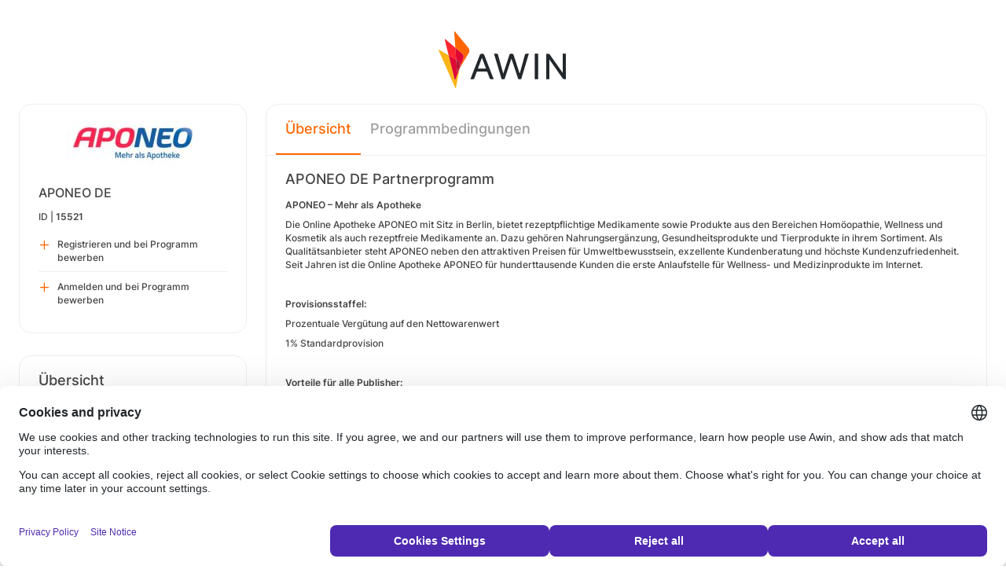

--- FILE ---
content_type: text/html; charset=UTF-8
request_url: https://ui.awin.com/merchant-profile/15521
body_size: 4713
content:
<!DOCTYPE html>
<html>
    <head>
        <title>Awin | APONEO DE Partnerprogramm</title>                    <meta name="description" content="Sign up to APONEO DE affiliate programme. Die Online Apotheke APONEO bietet rezeptpflichtige Medikamente sowie Produkte aus den Bereichen Homöopathie, Wellness und Kosmetik als auch rezeptfreie Medikamente an. Dazu gehören Nahrungsergänzung, Gesundheitsprodukte und Tierprodukt in ihrem Sortiment."/>
                <meta http-equiv="Content-type" content="text/html;charset=UTF-8">
        <meta name="viewport" content="width=device-width, height=device-height, initial-scale=1">
        <link href="/combine.php?css=reset%2CfontAwesome%2Clegacy-style&amp;t=1765793648&amp;ssl" media="screen" rel="stylesheet"/>
        <link rel="stylesheet" type="text/css" href="https://styleguide.awin.com/dist/awin.css?v=20230926140000" />
        <link rel="shortcut icon" href="/favicon-awin.ico" type="image/x-icon" />
        <!-- Google tag (gtag.js) -->
<script async src="https://www.googletagmanager.com/gtag/js?id=G-FL4D9VNQ5R"></script>
<script nonce="kVElqpSUOb4G0dQA1NJ+2Q==">
  window.dataLayer = window.dataLayer || [];
  function gtag(){dataLayer.push(arguments);}
  gtag('js', new Date());
  gtag('config', 'G-FL4D9VNQ5R', {"user_properties":{"user_type":"Customer"},"page_title":"Awin | APONEO DE Partnerprogramm"});
</script>                <script id="usercentrics-cmp" src="https://web.cmp.usercentrics.eu/ui/loader.js" data-settings-id="3ZW34PHaKMkCG5" async></script>
    </head>
    <body class="bg-white login-page">

    <div id="container" class="container container-hack">
        <section id="content">

            <!-- logo header -->
            <div class="row">
                <div class="col-lg-4 col-lg-offset-4 text-center logo-login brand-and-icon-logged-out"></div>
            </div>
            <!-- end of logo header -->
            <div class="col-lg-12 margin-top">
                
<div class="row row-widget darwin-profile">
    <div class="col-md-3 col-lg-3 wrapper-widget">
        
<div class="widget padding-LR-null">
    
    <div class="col-lg-12 col-sm-12 col-xs-12">
        <div id="profileDetails" class="margin-top">
            <div id="viewProfilePicture" class="margin-bottom text-center editable">
                <a target="_blank" href="https://www.aponeo.de/"><img src="https://ui.awin.com/images/upload/merchant/profile/15521.png?1536225589" alt="APONEO DE" class="picture" /></a>                <span class="editableIcon"></span>
            </div>
            <h1 id="accountName">APONEO DE</h1>
                        <p id="accountId">
                ID |
                <strong>15521</strong>
            </p>
        </div>
    </div>

                    <div class="col-lg-12">
                    <ul id="profileOperations" class="list-group list-group-icons">
                            <li>
                                                                <a class="join list-group-item" href="/publisher-signup/de/awin?advertiser=15521">
                                    <i class="fa-regular fa-plus" aria-hidden="true"></i>
                                                                            <p>Registrieren und bei Programm bewerben</p>
                                                                    </a>
                            </li>

                                                        <li>
                                                                <a class="join list-group-item" href="/user/affiliate-signup/join/merchant/15521">
                                    <i class="fa-regular fa-plus" aria-hidden="true"></i>
                                    <p>Anmelden und bei Programm bewerben</p>
                                </a>
                            </li>
                                                </ul>
                </div>
                </div>
<div class="widget padding-LR-null">
    <div class="header">
        <h2>Übersicht</h2>
            </div>

    <div class="col-lg-12 col-sm-12 col-xs-12">
        <div id="descriptionShort" class="accountDescription inlineTextArea margin-bottom margin-top text-wrap">Die Online Apotheke APONEO bietet rezeptpflichtige Medikamente sowie Produkte aus den Bereichen Homöopathie, Wellness und Kosmetik als auch rezeptfreie Medikamente an. Dazu gehören Nahrungsergänzung, Gesundheitsprodukte und Tierprodukt in ihrem Sortiment.</div>

                                    <h2 class="margin-top-lg">Zahlungen</h2>
            <h4>Attributionszeitraum (Cookielaufzeit)</h4>
            <p class="margin-bottom">30 Tage</p>
            </div>
</div>

<div class="widget padding-LR-null">
    <div class="header">
        <h2>Links</h2>
                </div>
    <div class="col-lg-12 col-sm-12 col-xs-12">
                    <div class="list-group list-group-icons">
                                <a href="https&#x3A;&#x2F;&#x2F;www.aponeo.de&#x2F;" target="_blank" class="list-group-item"><i class="fa-regular fa-globe fa-fw"></i> Website</a>
                        </div>
            </div>
</div>

    </div>
    <div class="col-md-9 col-lg-9 wrapper-widget">
        
                    <ul class="nav nav-tabs">
        
        <li  class="selected"  id="tabNavigation.merchant.profiletabs.overview">
            <a href="/merchant-profile/15521" style="position:initial;"
               class="amplitude-click" data-amplitude-event="" data-amplitude-prop:event_source="" data-amplitude-prop:opened_tab="navigation.merchant.profileTabs.overview">
                Übersicht            </a>
        </li>
    <!--endMarker tabNavigation.merchant.profiletabs.overview-->
        
        <li  id="tabNavigation.merchant.profiletabs.terms">
            <a href="/merchant-profile-terms/15521" style="position:initial;"
               class="amplitude-click" data-amplitude-event="" data-amplitude-prop:event_source="" data-amplitude-prop:opened_tab="navigation.merchant.profileTabs.terms">
                Programmbedingungen            </a>
        </li>
    <!--endMarker tabNavigation.merchant.profiletabs.terms-->
        </ul>
        
        <div class="widget padding-LR-null">
            <div class="row">
                <div class="col-lg-12 col-sm-12">
                    
                    <h2 class="margin-top-sm">
                        APONEO DE Partnerprogramm                                                                                                </h2>

                    <div id="descriptionLongContainer">
                        <div id="descriptionLongContentView" class="inlineTextArea ck-editable-icon"><p><strong>APONEO – Mehr als Apotheke</strong></p><p>Die Online Apotheke APONEO mit Sitz in Berlin, bietet rezeptpflichtige Medikamente sowie Produkte aus den Bereichen Homöopathie, Wellness und Kosmetik als auch rezeptfreie Medikamente an. Dazu gehören Nahrungsergänzung, Gesundheitsprodukte und Tierprodukte in ihrem Sortiment. Als Qualitätsanbieter steht APONEO neben den attraktiven Preisen für Umweltbewusstsein, exzellente Kundenberatung und höchste Kundenzufriedenheit. Seit Jahren ist die Online Apotheke APONEO für hunderttausende Kunden die erste Anlaufstelle für Wellness- und Medizinprodukte im Internet.</p><p> </p><p><strong>Provisionsstaffel:</strong></p><p>Prozentuale Vergütung auf den Nettowarenwert</p><p>1% Standardprovision</p><p> </p><p><strong>Vorteile für alle Publisher:</strong></p><ul><li>Attraktive Provisionen</li><li>Regelmäßige Angebote und Gutscheinaktionen</li><li>Umfangreiche Auswahl an Werbemitteln</li><li>Schneller und persönlicher Affiliate Support</li><li>Partnernewsletter mit Informationen zu Sonderaktionen, zusätzlichen Verdienstmöglichkeiten und Werbemittelneuheiten</li></ul><p> </p><p><strong>Vorteile für alle Kunden:</strong></p><ul><li>Regelmäßige Angebote und Aktionen – Alle 14 Tage neu</li><li>Umfangreiche Zahlungsoptionen (Rechnung, Amazon-Payment, Kreditkarte, Lastschrift, etc.)</li><li>Versandkostenfrei ab 29,- € oder bei Einreichung eines gültigen Kassenrezepts</li><li>Umweltverträglicher Transport</li><li>Kundenberatung über die gebührenfreien Hotline</li></ul><p> </p><p><strong>Suchmaschinenmarketing:</strong></p><p>Keyword Advertising ist für "APONEO" ausgeschlossen</p><ul><li>SEM-Affiliates werden gesondert geprüft</li><li>Keine Verwendung des Trademarks oder Domain "APONEO" (auch Verschreiber etc.) in der Ziel-URL, Display-URL oder als Keyword</li><li>Keine Verwendung von Vertipper Domains oder anderen marken-nahen Begriffen</li><li>Keine Verwendung von Marken oder Namen der Wettbewerber im Adtext oder als Keywords</li></ul><p> </p><p><strong>Einschränkungen für alle Publisher</strong></p><p>Teilnahmebedingungen:</p><p>Genereller Ausschluss von Seiten, welche eines oder mehrere der folgenden Themen beinhalten:</p><p>Gewalt<br />Antisemitismus<br />Rassismus<br />Gambling/Glücksspiel<br />Pornographie, Erotik<br />Filesharing</p><p> </p><p>Ein Verstoß gegen die oberen Bedingungen hat den Ausschluss aus dem Programm zur Folge</p><p>Affiliates dürfen nur Rabatt- &amp; Gutscheinaktionen bewerben, die durch Awin  zur Verfügung gestellt wurden. Sales, die durch nicht autorisierte Gutscheine generiert wurden, werden nicht vergütet.</p><p>Bitte haben Sie Verständnis, dass APONEO nur mit <u>ausgewählten Gutscheinseiten</u> zusammenarbeitet und zum aktuellen Zeitpunkt leider keine weiteren Gutscheinportale in die ClosedGroup aufgenommen werden können. Für exklusive Kampagnen mit gesondert hervorgehobenen Platzierungen und/oder redaktionellen Beiträgen können individuelle Provisionen in persönlicher Absprache vereinbaren.</p><p>Wurde innerhalb von 12 Monaten kein Traffic generiert, wird der Publisher (Partnerschaft mind. 12 Monate) vom Programm ausgeschlossen.</p><p>Melden Sie sich also schnell beim www.aponeo.de Partnerprogramm bei Awin an und profitieren Sie von attraktiven Provisionen und persönlicher Betreuung. Haben Sie weitere Fragen oder Anregungen zum Programm, freut sich Herr Jorge Reyes über ihre Kontaktaufnahme: affiliate@aponeo.de</p><p> </p><p> </p><p><strong>Impressum</strong></p><p>APONEO Apotheke</p><p>Konstantin Primbas e.K.</p><p>Plauener Str. 163-165</p><p>13053 Berlin</p><p> </p><p>Inhaber: Apotheker Konstantin Primbas e.K.<br />Amtsgericht Berlin Charlottenburg  HRA 27223</p><p>Umsatzsteueridentifikationsnummer: DE 175944429</p></div>

                        <div class="profile-overview-document-editor document-editor hidden">
                <div class="document-editor__toolbar"></div>
                <div class="document-editor__editable-container">
                   <div class="document-editor__editable editable">
                    </div>
                </div>
            </div>


            <div id="descriptionLongContent" class="inlineTextArea hidden">
                <div id="descriptionLong_edit">
                 <input type="hidden" class="descriptionLongInputText" name="descriptionLong" id="descriptionLong"/>
                     <div class="inlineActionBox">
                         <span class="inlineSave">
                            <i class="fa-regular fa-check fa-2x pointer"></i>
                         </span>
                         <span class="inlineCancel">
                            <i class="fa-regular fa-xmark fa-2x pointer ml-sm"></i>
                         </span>
                     </div>
                </div>
            </div>
                    </div>

                    
                                    </div>
            </div>
        </div>


        <!-- Partner Recommendations Section -->
            </div>
</div>
            </div>

            <!-- language switcher -->
            <div class="row">
                <div class="col-lg-8 col-lg-offset-2">
                    <ul id="availableLanguages" class="list-inline text-center">
                                                                                    <li id="da_DK">
                                    <a href="/merchant-profile/15521?setLocale=da_DK">
                                        Dansk                                    </a>
                                </li>
                                                                                                                <li id="de_DE" class="active">
                                    Deutsch<sup>*</sup>                                </li>
                                                                                                                <li id="en_GB">
                                    <a href="/merchant-profile/15521?setLocale=en_GB">
                                        English (UK)                                    </a>
                                </li>
                                                                                                                <li id="en_US">
                                    <a href="/merchant-profile/15521?setLocale=en_US">
                                        English (USA)                                    </a>
                                </li>
                                                                                                                <li id="es_ES">
                                    <a href="/merchant-profile/15521?setLocale=es_ES">
                                        Español                                    </a>
                                </li>
                                                                                                                <li id="fr_FR">
                                    <a href="/merchant-profile/15521?setLocale=fr_FR">
                                        Français                                    </a>
                                </li>
                                                                                                                <li id="it_IT">
                                    <a href="/merchant-profile/15521?setLocale=it_IT">
                                        Italiano                                    </a>
                                </li>
                                                                                                                <li id="nl_NL">
                                    <a href="/merchant-profile/15521?setLocale=nl_NL">
                                        Nederlands                                    </a>
                                </li>
                                                                                                                <li id="nb_NO">
                                    <a href="/merchant-profile/15521?setLocale=nb_NO">
                                        Norsk                                    </a>
                                </li>
                                                                                                                <li id="pl_PL">
                                    <a href="/merchant-profile/15521?setLocale=pl_PL">
                                        Polski                                    </a>
                                </li>
                                                                                                                <li id="pt_BR">
                                    <a href="/merchant-profile/15521?setLocale=pt_BR">
                                        Português (Brasil)                                    </a>
                                </li>
                                                                                                                <li id="sv_SE">
                                    <a href="/merchant-profile/15521?setLocale=sv_SE">
                                        Svenska                                    </a>
                                </li>
                                                                        </ul>
                                            <p class="text-center text-light">
                            <small>* Einige Seiten sind momentan leider nur auf Englisch verfügbar.</small>
                        </p>
                                    </div>
            </div>
            <!-- end of language switcher -->

            <div class="footer-push"></div>
        </section>
    </div>

    <div class="footer-login">
    </div>
    <div id="footer">
    <a target="_blank" href="https://www.awin.com/gb/privacy">
    Datenschutzrichtlinie</a> |
    <a target="_blank" href="/legal-docs/user-agreement">
    Benutzervereinbarung</a> |
    <a target="_blank" href="http://www.awin.com">&copy; AWIN LTD 2026</a>
</div>

<script type="text/javascript" src="https://www.dwin1.com/29325.js" defer></script>
    <script src="https://cdnjs.cloudflare.com/ajax/libs/jquery/3.7.1/jquery.min.js" integrity="sha512-v2CJ7UaYy4JwqLDIrZUI/4hqeoQieOmAZNXBeQyjo21dadnwR+8ZaIJVT8EE2iyI61OV8e6M8PP2/4hpQINQ/g==" crossorigin="anonymous" referrerpolicy="no-referrer"></script>
<script src="https://cdnjs.cloudflare.com/ajax/libs/jqueryui/1.13.3/jquery-ui.min.js" integrity="sha512-Ww1y9OuQ2kehgVWSD/3nhgfrb424O3802QYP/A5gPXoM4+rRjiKrjHdGxQKrMGQykmsJ/86oGdHszfcVgUr4hA==" crossorigin="anonymous" referrerpolicy="no-referrer"></script>
<script src="https://cdnjs.cloudflare.com/ajax/libs/jqueryui/1.11.4/i18n/jquery-ui-i18n.min.js" integrity="sha512-zZ27MiE6yuwkKbHnJ/7ATQF/7l+Jwk5jSxgmLJ1SS5QJexaYswmP3OKBPDVMfM8TlSOudAKHTWH2UtS+0LDddw==" crossorigin="anonymous" referrerpolicy="no-referrer"></script>

        <script src="https://cdnjs.cloudflare.com/ajax/libs/jquery-migrate/3.4.1/jquery-migrate.min.js" integrity="sha512-KgffulL3mxrOsDicgQWA11O6q6oKeWcV00VxgfJw4TcM8XRQT8Df9EsrYxDf7tpVpfl3qcYD96BpyPvA4d1FDQ==" crossorigin="anonymous" referrerpolicy="no-referrer"></script>

    <script type="text/javascript" nonce="kVElqpSUOb4G0dQA1NJ+2Q==">i18n = {"locale":"de_DE","currencyCode":"GBP","supportedLocales":["de_DE","it_IT","en_GB","nl_NL","en_US","pl_PL","es_ES","pt_BR","fr_FR","sv_SE","da_DK","nb_NO","te_ST","aa_DJ"],"dictionaryUrl":"\/translate\/xhr-lang-file"}</script>

    <script src="/combine.php?js=dwin%2Ci18n%2Cawin%2Cuser%2FawinLanguageSwitcher%2Ccookie%2Caccount&amp;t=1765793648&amp;ssl"></script>

    <script src="/combine.php?js=fileUpload%2Cfilestyle%2Caccount%2Fprofile%2Cmerchant%2Fprofile%2Cmaxlength%2Cmembership%2Fmodal%2Cuser%2FactivityStream&amp;t=1765800172&amp;ssl"></script>
        <script type="text/javascript" nonce="kVElqpSUOb4G0dQA1NJ+2Q==">
if (typeof DWIN.jQuery != 'undefined') {
        DWIN.jQuery(function($) {
DWIN.MerchantProfile.init();
DWIN.AwinLanguageSwitcher.init();
DWIN.setDomain('https://ui.awin.com');
    });
};
</script>
    </body>
</html>


--- FILE ---
content_type: text/css;charset=UTF-8
request_url: https://ui.awin.com/combine.php?css=reset%2CfontAwesome%2Clegacy-style&t=1765793648&ssl
body_size: 12446
content:
body,div,dl,dt,dd,ul,ol,li,h1,h2,h3,h4,h5,h6,pre,code,form,fieldset,legend,input,textarea,p,blockquote,th,td{margin:0;padding:0}table{border-collapse:collapse;border-spacing:0}fieldset,img{border:0}address,caption,cite,code,dfn,em,th,var{font-style:normal;font-weight:normal}li{list-style:none}caption,th{text-align:left}h1,h2,h3,h4,h5,h6{font-size:100%;font-weight:bold}q:before,q:after{content:''}abbr,acronym{border:0;font-variant:normal}sup{vertical-align:text-top}sub{vertical-align:text-bottom}input,textarea,select{font-family:inherit;font-size:inherit;font-weight:inherit}input,textarea,select{*font-size:100%}legend{}del,ins{text-decoration:none}.pointer,.clickable,.sortable{cursor:pointer}.hidden{display:none}.clear{clear:both}.text-highlight{overflow:auto;padding:10px;margin:15px
0 0}.text-highlight
p{font:13px Verdana,Arial,Helvetica,sans-serif}.alignLeft{text-align:left}.alignRight{text-align:right}.alignCenter{text-align:center}
/*
 *  Font Awesome 4.7.0 by @davegandy - https://fontawesome.io - @fontawesome
 *  License - https://fontawesome.io/license (Font: SIL OFL 1.1, CSS: MIT License)
 */
@font-face{font-family:'FontAwesome';src:url('../assets/fonts/font-awesome/fontawesome-webfont.eot?v=4.7.0');src:url('../assets/fonts/font-awesome/fontawesome-webfont.eot?#iefix&v=4.7.0') format('embedded-opentype'), url('../assets/fonts/font-awesome/fontawesome-webfont.woff2?v=4.7.0') format('woff2'), url('../assets/fonts/font-awesome/fontawesome-webfont.woff?v=4.7.0') format('woff'), url('../assets/fonts/font-awesome/fontawesome-webfont.ttf?v=4.7.0') format('truetype'), url('../assets/fonts/font-awesome/fontawesome-webfont.svg?v=4.7.0#fontawesomeregular') format('svg');font-weight:normal;font-style:normal}.fa{display:inline-block;font:normal normal normal 14px/1 FontAwesome;font-size:inherit;text-rendering:auto;-webkit-font-smoothing:antialiased;-moz-osx-font-smoothing:grayscale}.fa-lg{font-size:1.33333333em;line-height:0.75em;vertical-align: -15%}.fa-2x{font-size:2em}.fa-3x{font-size:3em}.fa-4x{font-size:4em}.fa-5x{font-size:5em}.fa-fw{width:1.28571429em;text-align:center}.fa-ul{padding-left:0;margin-left:2.14285714em;list-style-type:none}.fa-ul>li{position:relative}.fa-li{position:absolute;left: -2.14285714em;width:2.14285714em;top:0.14285714em;text-align:center}.fa-li.fa-lg{left: -1.85714286em}.fa-border{padding:0.2em 0.25em 0.15em;border:solid 0.08em #eee;border-radius:0.1em}.fa-pull-left{float:left}.fa-pull-right{float:right}.fa.fa-pull-left{margin-right:0.3em}.fa.fa-pull-right{margin-left:0.3em}.pull-right{float:right}.pull-left{float:left}.fa.pull-left{margin-right:0.3em}.fa.pull-right{margin-left:0.3em}.fa-spin{-webkit-animation:fa-spin 2s infinite linear;animation:fa-spin 2s infinite linear}.fa-pulse{-webkit-animation:fa-spin 1s infinite steps(8);animation:fa-spin 1s infinite steps(8)}@-webkit-keyframes fa-spin{0%{-webkit-transform:rotate(0deg);transform:rotate(0deg)}100%{-webkit-transform:rotate(359deg);transform:rotate(359deg)}}@keyframes fa-spin{0%{-webkit-transform:rotate(0deg);transform:rotate(0deg)}100%{-webkit-transform:rotate(359deg);transform:rotate(359deg)}}.fa-rotate-90{-ms-filter:"progid:DXImageTransform.Microsoft.BasicImage(rotation=1)";-webkit-transform:rotate(90deg);-ms-transform:rotate(90deg);transform:rotate(90deg)}.fa-rotate-180{-ms-filter:"progid:DXImageTransform.Microsoft.BasicImage(rotation=2)";-webkit-transform:rotate(180deg);-ms-transform:rotate(180deg);transform:rotate(180deg)}.fa-rotate-270{-ms-filter:"progid:DXImageTransform.Microsoft.BasicImage(rotation=3)";-webkit-transform:rotate(270deg);-ms-transform:rotate(270deg);transform:rotate(270deg)}.fa-flip-horizontal{-ms-filter:"progid:DXImageTransform.Microsoft.BasicImage(rotation=0,mirror=1)";-webkit-transform:scale(-1,1);-ms-transform:scale(-1,1);transform:scale(-1,1)}.fa-flip-vertical{-ms-filter:"progid:DXImageTransform.Microsoft.BasicImage(rotation=2, mirror=1)";-webkit-transform:scale(1, -1);-ms-transform:scale(1, -1);transform:scale(1, -1)}:root .fa-rotate-90,
:root .fa-rotate-180,
:root .fa-rotate-270,
:root .fa-flip-horizontal,
:root .fa-flip-vertical{filter:none}.fa-stack{position:relative;display:inline-block;width:2em;height:2em;line-height:2em;vertical-align:middle}.fa-stack-1x,.fa-stack-2x{position:absolute;left:0;width:100%;text-align:center}.fa-stack-1x{line-height:inherit}.fa-stack-2x{font-size:2em}.fa-inverse{color:#fff}.fa-glass:before{content:"\f000"}.fa-music:before{content:"\f001"}.fa-search:before{content:"\f002"}.fa-envelope-o:before{content:"\f003"}.fa-heart:before{content:"\f004"}.fa-star:before{content:"\f005"}.fa-star-o:before{content:"\f006"}.fa-user:before{content:"\f007"}.fa-film:before{content:"\f008"}.fa-th-large:before{content:"\f009"}.fa-th:before{content:"\f00a"}.fa-th-list:before{content:"\f00b"}.fa-check:before{content:"\f00c"}.fa-remove:before,.fa-close:before,.fa-times:before{content:"\f00d"}.fa-search-plus:before{content:"\f00e"}.fa-search-minus:before{content:"\f010"}.fa-power-off:before{content:"\f011"}.fa-signal:before{content:"\f012"}.fa-gear:before,.fa-cog:before{content:"\f013"}.fa-trash-o:before{content:"\f014"}.fa-home:before{content:"\f015"}.fa-file-o:before{content:"\f016"}.fa-clock-o:before{content:"\f017"}.fa-road:before{content:"\f018"}.fa-download:before{content:"\f019"}.fa-arrow-circle-o-down:before{content:"\f01a"}.fa-arrow-circle-o-up:before{content:"\f01b"}.fa-inbox:before{content:"\f01c"}.fa-play-circle-o:before{content:"\f01d"}.fa-rotate-right:before,.fa-repeat:before{content:"\f01e"}.fa-refresh:before{content:"\f021"}.fa-list-alt:before{content:"\f022"}.fa-lock:before{content:"\f023"}.fa-flag:before{content:"\f024"}.fa-headphones:before{content:"\f025"}.fa-volume-off:before{content:"\f026"}.fa-volume-down:before{content:"\f027"}.fa-volume-up:before{content:"\f028"}.fa-qrcode:before{content:"\f029"}.fa-barcode:before{content:"\f02a"}.fa-tag:before{content:"\f02b"}.fa-tags:before{content:"\f02c"}.fa-book:before{content:"\f02d"}.fa-bookmark:before{content:"\f02e"}.fa-print:before{content:"\f02f"}.fa-camera:before{content:"\f030"}.fa-font:before{content:"\f031"}.fa-bold:before{content:"\f032"}.fa-italic:before{content:"\f033"}.fa-text-height:before{content:"\f034"}.fa-text-width:before{content:"\f035"}.fa-align-left:before{content:"\f036"}.fa-align-center:before{content:"\f037"}.fa-align-right:before{content:"\f038"}.fa-align-justify:before{content:"\f039"}.fa-list:before{content:"\f03a"}.fa-dedent:before,.fa-outdent:before{content:"\f03b"}.fa-indent:before{content:"\f03c"}.fa-video-camera:before{content:"\f03d"}.fa-photo:before,.fa-image:before,.fa-picture-o:before{content:"\f03e"}.fa-pencil:before{content:"\f040"}.fa-map-marker:before{content:"\f041"}.fa-adjust:before{content:"\f042"}.fa-tint:before{content:"\f043"}.fa-edit:before,.fa-pencil-square-o:before{content:"\f044"}.fa-share-square-o:before{content:"\f045"}.fa-check-square-o:before{content:"\f046"}.fa-arrows:before{content:"\f047"}.fa-step-backward:before{content:"\f048"}.fa-fast-backward:before{content:"\f049"}.fa-backward:before{content:"\f04a"}.fa-play:before{content:"\f04b"}.fa-pause:before{content:"\f04c"}.fa-stop:before{content:"\f04d"}.fa-forward:before{content:"\f04e"}.fa-fast-forward:before{content:"\f050"}.fa-step-forward:before{content:"\f051"}.fa-eject:before{content:"\f052"}.fa-chevron-left:before{content:"\f053"}.fa-chevron-right:before{content:"\f054"}.fa-plus-circle:before{content:"\f055"}.fa-minus-circle:before{content:"\f056"}.fa-times-circle:before{content:"\f057"}.fa-check-circle:before{content:"\f058"}.fa-question-circle:before{content:"\f059"}.fa-info-circle:before{content:"\f05a"}.fa-crosshairs:before{content:"\f05b"}.fa-times-circle-o:before{content:"\f05c"}.fa-check-circle-o:before{content:"\f05d"}.fa-ban:before{content:"\f05e"}.fa-arrow-left:before{content:"\f060"}.fa-arrow-right:before{content:"\f061"}.fa-arrow-up:before{content:"\f062"}.fa-arrow-down:before{content:"\f063"}.fa-mail-forward:before,.fa-share:before{content:"\f064"}.fa-expand:before{content:"\f065"}.fa-compress:before{content:"\f066"}.fa-plus:before{content:"\f067"}.fa-minus:before{content:"\f068"}.fa-asterisk:before{content:"\f069"}.fa-exclamation-circle:before{content:"\f06a"}.fa-gift:before{content:"\f06b"}.fa-leaf:before{content:"\f06c"}.fa-fire:before{content:"\f06d"}.fa-eye:before{content:"\f06e"}.fa-eye-slash:before{content:"\f070"}.fa-warning:before,.fa-exclamation-triangle:before{content:"\f071"}.fa-plane:before{content:"\f072"}.fa-calendar:before{content:"\f073"}.fa-random:before{content:"\f074"}.fa-comment:before{content:"\f075"}.fa-magnet:before{content:"\f076"}.fa-chevron-up:before{content:"\f077"}.fa-chevron-down:before{content:"\f078"}.fa-retweet:before{content:"\f079"}.fa-shopping-cart:before{content:"\f07a"}.fa-folder:before{content:"\f07b"}.fa-folder-open:before{content:"\f07c"}.fa-arrows-v:before{content:"\f07d"}.fa-arrows-h:before{content:"\f07e"}.fa-bar-chart-o:before,.fa-bar-chart:before{content:"\f080"}.fa-twitter-square:before{content:"\f081"}.fa-facebook-square:before{content:"\f082"}.fa-camera-retro:before{content:"\f083"}.fa-key:before{content:"\f084"}.fa-gears:before,.fa-cogs:before{content:"\f085"}.fa-comments:before{content:"\f086"}.fa-thumbs-o-up:before{content:"\f087"}.fa-thumbs-o-down:before{content:"\f088"}.fa-star-half:before{content:"\f089"}.fa-heart-o:before{content:"\f08a"}.fa-sign-out:before{content:"\f08b"}.fa-linkedin-square:before{content:"\f08c"}.fa-thumb-tack:before{content:"\f08d"}.fa-external-link:before{content:"\f08e"}.fa-sign-in:before{content:"\f090"}.fa-trophy:before{content:"\f091"}.fa-github-square:before{content:"\f092"}.fa-upload:before{content:"\f093"}.fa-lemon-o:before{content:"\f094"}.fa-phone:before{content:"\f095"}.fa-square-o:before{content:"\f096"}.fa-bookmark-o:before{content:"\f097"}.fa-phone-square:before{content:"\f098"}.fa-twitter:before{content:"\f099"}.fa-facebook-f:before,.fa-facebook:before{content:"\f09a"}.fa-github:before{content:"\f09b"}.fa-unlock:before{content:"\f09c"}.fa-credit-card:before{content:"\f09d"}.fa-feed:before,.fa-rss:before{content:"\f09e"}.fa-hdd-o:before{content:"\f0a0"}.fa-bullhorn:before{content:"\f0a1"}.fa-bell:before{content:"\f0f3"}.fa-certificate:before{content:"\f0a3"}.fa-hand-o-right:before{content:"\f0a4"}.fa-hand-o-left:before{content:"\f0a5"}.fa-hand-o-up:before{content:"\f0a6"}.fa-hand-o-down:before{content:"\f0a7"}.fa-arrow-circle-left:before{content:"\f0a8"}.fa-arrow-circle-right:before{content:"\f0a9"}.fa-arrow-circle-up:before{content:"\f0aa"}.fa-arrow-circle-down:before{content:"\f0ab"}.fa-globe:before{content:"\f0ac"}.fa-wrench:before{content:"\f0ad"}.fa-tasks:before{content:"\f0ae"}.fa-filter:before{content:"\f0b0"}.fa-briefcase:before{content:"\f0b1"}.fa-arrows-alt:before{content:"\f0b2"}.fa-group:before,.fa-users:before{content:"\f0c0"}.fa-chain:before,.fa-link:before{content:"\f0c1"}.fa-cloud:before{content:"\f0c2"}.fa-flask:before{content:"\f0c3"}.fa-cut:before,.fa-scissors:before{content:"\f0c4"}.fa-copy:before,.fa-files-o:before{content:"\f0c5"}.fa-paperclip:before{content:"\f0c6"}.fa-save:before,.fa-floppy-o:before{content:"\f0c7"}.fa-square:before{content:"\f0c8"}.fa-navicon:before,.fa-reorder:before,.fa-bars:before{content:"\f0c9"}.fa-list-ul:before{content:"\f0ca"}.fa-list-ol:before{content:"\f0cb"}.fa-strikethrough:before{content:"\f0cc"}.fa-underline:before{content:"\f0cd"}.fa-table:before{content:"\f0ce"}.fa-magic:before{content:"\f0d0"}.fa-truck:before{content:"\f0d1"}.fa-pinterest:before{content:"\f0d2"}.fa-pinterest-square:before{content:"\f0d3"}.fa-google-plus-square:before{content:"\f0d4"}.fa-google-plus:before{content:"\f0d5"}.fa-money:before{content:"\f0d6"}.fa-caret-down:before{content:"\f0d7"}.fa-caret-up:before{content:"\f0d8"}.fa-caret-left:before{content:"\f0d9"}.fa-caret-right:before{content:"\f0da"}.fa-columns:before{content:"\f0db"}.fa-unsorted:before,.fa-sort:before{content:"\f0dc"}.fa-sort-down:before,.fa-sort-desc:before{content:"\f0dd"}.fa-sort-up:before,.fa-sort-asc:before{content:"\f0de"}.fa-envelope:before{content:"\f0e0"}.fa-linkedin:before{content:"\f0e1"}.fa-rotate-left:before,.fa-undo:before{content:"\f0e2"}.fa-legal:before,.fa-gavel:before{content:"\f0e3"}.fa-dashboard:before,.fa-tachometer:before{content:"\f0e4"}.fa-comment-o:before{content:"\f0e5"}.fa-comments-o:before{content:"\f0e6"}.fa-flash:before,.fa-bolt:before{content:"\f0e7"}.fa-sitemap:before{content:"\f0e8"}.fa-umbrella:before{content:"\f0e9"}.fa-paste:before,.fa-clipboard:before{content:"\f0ea"}.fa-lightbulb-o:before{content:"\f0eb"}.fa-exchange:before{content:"\f0ec"}.fa-cloud-download:before{content:"\f0ed"}.fa-cloud-upload:before{content:"\f0ee"}.fa-user-md:before{content:"\f0f0"}.fa-stethoscope:before{content:"\f0f1"}.fa-suitcase:before{content:"\f0f2"}.fa-bell-o:before{content:"\f0a2"}.fa-coffee:before{content:"\f0f4"}.fa-cutlery:before{content:"\f0f5"}.fa-file-text-o:before{content:"\f0f6"}.fa-building-o:before{content:"\f0f7"}.fa-hospital-o:before{content:"\f0f8"}.fa-ambulance:before{content:"\f0f9"}.fa-medkit:before{content:"\f0fa"}.fa-fighter-jet:before{content:"\f0fb"}.fa-beer:before{content:"\f0fc"}.fa-h-square:before{content:"\f0fd"}.fa-plus-square:before{content:"\f0fe"}.fa-angle-double-left:before{content:"\f100"}.fa-angle-double-right:before{content:"\f101"}.fa-angle-double-up:before{content:"\f102"}.fa-angle-double-down:before{content:"\f103"}.fa-angle-left:before{content:"\f104"}.fa-angle-right:before{content:"\f105"}.fa-angle-up:before{content:"\f106"}.fa-angle-down:before{content:"\f107"}.fa-desktop:before{content:"\f108"}.fa-laptop:before{content:"\f109"}.fa-tablet:before{content:"\f10a"}.fa-mobile-phone:before,.fa-mobile:before{content:"\f10b"}.fa-circle-o:before{content:"\f10c"}.fa-quote-left:before{content:"\f10d"}.fa-quote-right:before{content:"\f10e"}.fa-spinner:before{content:"\f110"}.fa-circle:before{content:"\f111"}.fa-mail-reply:before,.fa-reply:before{content:"\f112"}.fa-github-alt:before{content:"\f113"}.fa-folder-o:before{content:"\f114"}.fa-folder-open-o:before{content:"\f115"}.fa-smile-o:before{content:"\f118"}.fa-frown-o:before{content:"\f119"}.fa-meh-o:before{content:"\f11a"}.fa-gamepad:before{content:"\f11b"}.fa-keyboard-o:before{content:"\f11c"}.fa-flag-o:before{content:"\f11d"}.fa-flag-checkered:before{content:"\f11e"}.fa-terminal:before{content:"\f120"}.fa-code:before{content:"\f121"}.fa-mail-reply-all:before,.fa-reply-all:before{content:"\f122"}.fa-star-half-empty:before,.fa-star-half-full:before,.fa-star-half-o:before{content:"\f123"}.fa-location-arrow:before{content:"\f124"}.fa-crop:before{content:"\f125"}.fa-code-fork:before{content:"\f126"}.fa-unlink:before,.fa-chain-broken:before{content:"\f127"}.fa-question:before{content:"\f128"}.fa-info:before{content:"\f129"}.fa-exclamation:before{content:"\f12a"}.fa-superscript:before{content:"\f12b"}.fa-subscript:before{content:"\f12c"}.fa-eraser:before{content:"\f12d"}.fa-puzzle-piece:before{content:"\f12e"}.fa-microphone:before{content:"\f130"}.fa-microphone-slash:before{content:"\f131"}.fa-shield:before{content:"\f132"}.fa-calendar-o:before{content:"\f133"}.fa-fire-extinguisher:before{content:"\f134"}.fa-rocket:before{content:"\f135"}.fa-maxcdn:before{content:"\f136"}.fa-chevron-circle-left:before{content:"\f137"}.fa-chevron-circle-right:before{content:"\f138"}.fa-chevron-circle-up:before{content:"\f139"}.fa-chevron-circle-down:before{content:"\f13a"}.fa-html5:before{content:"\f13b"}.fa-css3:before{content:"\f13c"}.fa-anchor:before{content:"\f13d"}.fa-unlock-alt:before{content:"\f13e"}.fa-bullseye:before{content:"\f140"}.fa-ellipsis-h:before{content:"\f141"}.fa-ellipsis-v:before{content:"\f142"}.fa-rss-square:before{content:"\f143"}.fa-play-circle:before{content:"\f144"}.fa-ticket:before{content:"\f145"}.fa-minus-square:before{content:"\f146"}.fa-minus-square-o:before{content:"\f147"}.fa-level-up:before{content:"\f148"}.fa-level-down:before{content:"\f149"}.fa-check-square:before{content:"\f14a"}.fa-pencil-square:before{content:"\f14b"}.fa-external-link-square:before{content:"\f14c"}.fa-share-square:before{content:"\f14d"}.fa-compass:before{content:"\f14e"}.fa-toggle-down:before,.fa-caret-square-o-down:before{content:"\f150"}.fa-toggle-up:before,.fa-caret-square-o-up:before{content:"\f151"}.fa-toggle-right:before,.fa-caret-square-o-right:before{content:"\f152"}.fa-euro:before,.fa-eur:before{content:"\f153"}.fa-gbp:before{content:"\f154"}.fa-dollar:before,.fa-usd:before{content:"\f155"}.fa-rupee:before,.fa-inr:before{content:"\f156"}.fa-cny:before,.fa-rmb:before,.fa-yen:before,.fa-jpy:before{content:"\f157"}.fa-ruble:before,.fa-rouble:before,.fa-rub:before{content:"\f158"}.fa-won:before,.fa-krw:before{content:"\f159"}.fa-bitcoin:before,.fa-btc:before{content:"\f15a"}.fa-file:before{content:"\f15b"}.fa-file-text:before{content:"\f15c"}.fa-sort-alpha-asc:before{content:"\f15d"}.fa-sort-alpha-desc:before{content:"\f15e"}.fa-sort-amount-asc:before{content:"\f160"}.fa-sort-amount-desc:before{content:"\f161"}.fa-sort-numeric-asc:before{content:"\f162"}.fa-sort-numeric-desc:before{content:"\f163"}.fa-thumbs-up:before{content:"\f164"}.fa-thumbs-down:before{content:"\f165"}.fa-youtube-square:before{content:"\f166"}.fa-youtube:before{content:"\f167"}.fa-xing:before{content:"\f168"}.fa-xing-square:before{content:"\f169"}.fa-youtube-play:before{content:"\f16a"}.fa-dropbox:before{content:"\f16b"}.fa-stack-overflow:before{content:"\f16c"}.fa-instagram:before{content:"\f16d"}.fa-flickr:before{content:"\f16e"}.fa-adn:before{content:"\f170"}.fa-bitbucket:before{content:"\f171"}.fa-bitbucket-square:before{content:"\f172"}.fa-tumblr:before{content:"\f173"}.fa-tumblr-square:before{content:"\f174"}.fa-long-arrow-down:before{content:"\f175"}.fa-long-arrow-up:before{content:"\f176"}.fa-long-arrow-left:before{content:"\f177"}.fa-long-arrow-right:before{content:"\f178"}.fa-apple:before{content:"\f179"}.fa-windows:before{content:"\f17a"}.fa-android:before{content:"\f17b"}.fa-linux:before{content:"\f17c"}.fa-dribbble:before{content:"\f17d"}.fa-skype:before{content:"\f17e"}.fa-foursquare:before{content:"\f180"}.fa-trello:before{content:"\f181"}.fa-female:before{content:"\f182"}.fa-male:before{content:"\f183"}.fa-gittip:before,.fa-gratipay:before{content:"\f184"}.fa-sun-o:before{content:"\f185"}.fa-moon-o:before{content:"\f186"}.fa-archive:before{content:"\f187"}.fa-bug:before{content:"\f188"}.fa-vk:before{content:"\f189"}.fa-weibo:before{content:"\f18a"}.fa-renren:before{content:"\f18b"}.fa-pagelines:before{content:"\f18c"}.fa-stack-exchange:before{content:"\f18d"}.fa-arrow-circle-o-right:before{content:"\f18e"}.fa-arrow-circle-o-left:before{content:"\f190"}.fa-toggle-left:before,.fa-caret-square-o-left:before{content:"\f191"}.fa-dot-circle-o:before{content:"\f192"}.fa-wheelchair:before{content:"\f193"}.fa-vimeo-square:before{content:"\f194"}.fa-turkish-lira:before,.fa-try:before{content:"\f195"}.fa-plus-square-o:before{content:"\f196"}.fa-space-shuttle:before{content:"\f197"}.fa-slack:before{content:"\f198"}.fa-envelope-square:before{content:"\f199"}.fa-wordpress:before{content:"\f19a"}.fa-openid:before{content:"\f19b"}.fa-institution:before,.fa-bank:before,.fa-university:before{content:"\f19c"}.fa-mortar-board:before,.fa-graduation-cap:before{content:"\f19d"}.fa-yahoo:before{content:"\f19e"}.fa-google:before{content:"\f1a0"}.fa-reddit:before{content:"\f1a1"}.fa-reddit-square:before{content:"\f1a2"}.fa-stumbleupon-circle:before{content:"\f1a3"}.fa-stumbleupon:before{content:"\f1a4"}.fa-delicious:before{content:"\f1a5"}.fa-digg:before{content:"\f1a6"}.fa-pied-piper-pp:before{content:"\f1a7"}.fa-pied-piper-alt:before{content:"\f1a8"}.fa-drupal:before{content:"\f1a9"}.fa-joomla:before{content:"\f1aa"}.fa-language:before{content:"\f1ab"}.fa-fax:before{content:"\f1ac"}.fa-building:before{content:"\f1ad"}.fa-child:before{content:"\f1ae"}.fa-paw:before{content:"\f1b0"}.fa-spoon:before{content:"\f1b1"}.fa-cube:before{content:"\f1b2"}.fa-cubes:before{content:"\f1b3"}.fa-behance:before{content:"\f1b4"}.fa-behance-square:before{content:"\f1b5"}.fa-steam:before{content:"\f1b6"}.fa-steam-square:before{content:"\f1b7"}.fa-recycle:before{content:"\f1b8"}.fa-automobile:before,.fa-car:before{content:"\f1b9"}.fa-cab:before,.fa-taxi:before{content:"\f1ba"}.fa-tree:before{content:"\f1bb"}.fa-spotify:before{content:"\f1bc"}.fa-deviantart:before{content:"\f1bd"}.fa-soundcloud:before{content:"\f1be"}.fa-database:before{content:"\f1c0"}.fa-file-pdf-o:before{content:"\f1c1"}.fa-file-word-o:before{content:"\f1c2"}.fa-file-excel-o:before{content:"\f1c3"}.fa-file-powerpoint-o:before{content:"\f1c4"}.fa-file-photo-o:before,.fa-file-picture-o:before,.fa-file-image-o:before{content:"\f1c5"}.fa-file-zip-o:before,.fa-file-archive-o:before{content:"\f1c6"}.fa-file-sound-o:before,.fa-file-audio-o:before{content:"\f1c7"}.fa-file-movie-o:before,.fa-file-video-o:before{content:"\f1c8"}.fa-file-code-o:before{content:"\f1c9"}.fa-vine:before{content:"\f1ca"}.fa-codepen:before{content:"\f1cb"}.fa-jsfiddle:before{content:"\f1cc"}.fa-life-bouy:before,.fa-life-buoy:before,.fa-life-saver:before,.fa-support:before,.fa-life-ring:before{content:"\f1cd"}.fa-circle-o-notch:before{content:"\f1ce"}.fa-ra:before,.fa-resistance:before,.fa-rebel:before{content:"\f1d0"}.fa-ge:before,.fa-empire:before{content:"\f1d1"}.fa-git-square:before{content:"\f1d2"}.fa-git:before{content:"\f1d3"}.fa-y-combinator-square:before,.fa-yc-square:before,.fa-hacker-news:before{content:"\f1d4"}.fa-tencent-weibo:before{content:"\f1d5"}.fa-qq:before{content:"\f1d6"}.fa-wechat:before,.fa-weixin:before{content:"\f1d7"}.fa-send:before,.fa-paper-plane:before{content:"\f1d8"}.fa-send-o:before,.fa-paper-plane-o:before{content:"\f1d9"}.fa-history:before{content:"\f1da"}.fa-circle-thin:before{content:"\f1db"}.fa-header:before{content:"\f1dc"}.fa-paragraph:before{content:"\f1dd"}.fa-sliders:before{content:"\f1de"}.fa-share-alt:before{content:"\f1e0"}.fa-share-alt-square:before{content:"\f1e1"}.fa-bomb:before{content:"\f1e2"}.fa-soccer-ball-o:before,.fa-futbol-o:before{content:"\f1e3"}.fa-tty:before{content:"\f1e4"}.fa-binoculars:before{content:"\f1e5"}.fa-plug:before{content:"\f1e6"}.fa-slideshare:before{content:"\f1e7"}.fa-twitch:before{content:"\f1e8"}.fa-yelp:before{content:"\f1e9"}.fa-newspaper-o:before{content:"\f1ea"}.fa-wifi:before{content:"\f1eb"}.fa-calculator:before{content:"\f1ec"}.fa-paypal:before{content:"\f1ed"}.fa-google-wallet:before{content:"\f1ee"}.fa-cc-visa:before{content:"\f1f0"}.fa-cc-mastercard:before{content:"\f1f1"}.fa-cc-discover:before{content:"\f1f2"}.fa-cc-amex:before{content:"\f1f3"}.fa-cc-paypal:before{content:"\f1f4"}.fa-cc-stripe:before{content:"\f1f5"}.fa-bell-slash:before{content:"\f1f6"}.fa-bell-slash-o:before{content:"\f1f7"}.fa-trash:before{content:"\f1f8"}.fa-copyright:before{content:"\f1f9"}.fa-at:before{content:"\f1fa"}.fa-eyedropper:before{content:"\f1fb"}.fa-paint-brush:before{content:"\f1fc"}.fa-birthday-cake:before{content:"\f1fd"}.fa-area-chart:before{content:"\f1fe"}.fa-pie-chart:before{content:"\f200"}.fa-line-chart:before{content:"\f201"}.fa-lastfm:before{content:"\f202"}.fa-lastfm-square:before{content:"\f203"}.fa-toggle-off:before{content:"\f204"}.fa-toggle-on:before{content:"\f205"}.fa-bicycle:before{content:"\f206"}.fa-bus:before{content:"\f207"}.fa-ioxhost:before{content:"\f208"}.fa-angellist:before{content:"\f209"}.fa-cc:before{content:"\f20a"}.fa-shekel:before,.fa-sheqel:before,.fa-ils:before{content:"\f20b"}.fa-meanpath:before{content:"\f20c"}.fa-buysellads:before{content:"\f20d"}.fa-connectdevelop:before{content:"\f20e"}.fa-dashcube:before{content:"\f210"}.fa-forumbee:before{content:"\f211"}.fa-leanpub:before{content:"\f212"}.fa-sellsy:before{content:"\f213"}.fa-shirtsinbulk:before{content:"\f214"}.fa-simplybuilt:before{content:"\f215"}.fa-skyatlas:before{content:"\f216"}.fa-cart-plus:before{content:"\f217"}.fa-cart-arrow-down:before{content:"\f218"}.fa-diamond:before{content:"\f219"}.fa-ship:before{content:"\f21a"}.fa-user-secret:before{content:"\f21b"}.fa-motorcycle:before{content:"\f21c"}.fa-street-view:before{content:"\f21d"}.fa-heartbeat:before{content:"\f21e"}.fa-venus:before{content:"\f221"}.fa-mars:before{content:"\f222"}.fa-mercury:before{content:"\f223"}.fa-intersex:before,.fa-transgender:before{content:"\f224"}.fa-transgender-alt:before{content:"\f225"}.fa-venus-double:before{content:"\f226"}.fa-mars-double:before{content:"\f227"}.fa-venus-mars:before{content:"\f228"}.fa-mars-stroke:before{content:"\f229"}.fa-mars-stroke-v:before{content:"\f22a"}.fa-mars-stroke-h:before{content:"\f22b"}.fa-neuter:before{content:"\f22c"}.fa-genderless:before{content:"\f22d"}.fa-facebook-official:before{content:"\f230"}.fa-pinterest-p:before{content:"\f231"}.fa-whatsapp:before{content:"\f232"}.fa-server:before{content:"\f233"}.fa-user-plus:before{content:"\f234"}.fa-user-times:before{content:"\f235"}.fa-hotel:before,.fa-bed:before{content:"\f236"}.fa-viacoin:before{content:"\f237"}.fa-train:before{content:"\f238"}.fa-subway:before{content:"\f239"}.fa-medium:before{content:"\f23a"}.fa-yc:before,.fa-y-combinator:before{content:"\f23b"}.fa-optin-monster:before{content:"\f23c"}.fa-opencart:before{content:"\f23d"}.fa-expeditedssl:before{content:"\f23e"}.fa-battery-4:before,.fa-battery:before,.fa-battery-full:before{content:"\f240"}.fa-battery-3:before,.fa-battery-three-quarters:before{content:"\f241"}.fa-battery-2:before,.fa-battery-half:before{content:"\f242"}.fa-battery-1:before,.fa-battery-quarter:before{content:"\f243"}.fa-battery-0:before,.fa-battery-empty:before{content:"\f244"}.fa-mouse-pointer:before{content:"\f245"}.fa-i-cursor:before{content:"\f246"}.fa-object-group:before{content:"\f247"}.fa-object-ungroup:before{content:"\f248"}.fa-sticky-note:before{content:"\f249"}.fa-sticky-note-o:before{content:"\f24a"}.fa-cc-jcb:before{content:"\f24b"}.fa-cc-diners-club:before{content:"\f24c"}.fa-clone:before{content:"\f24d"}.fa-balance-scale:before{content:"\f24e"}.fa-hourglass-o:before{content:"\f250"}.fa-hourglass-1:before,.fa-hourglass-start:before{content:"\f251"}.fa-hourglass-2:before,.fa-hourglass-half:before{content:"\f252"}.fa-hourglass-3:before,.fa-hourglass-end:before{content:"\f253"}.fa-hourglass:before{content:"\f254"}.fa-hand-grab-o:before,.fa-hand-rock-o:before{content:"\f255"}.fa-hand-stop-o:before,.fa-hand-paper-o:before{content:"\f256"}.fa-hand-scissors-o:before{content:"\f257"}.fa-hand-lizard-o:before{content:"\f258"}.fa-hand-spock-o:before{content:"\f259"}.fa-hand-pointer-o:before{content:"\f25a"}.fa-hand-peace-o:before{content:"\f25b"}.fa-trademark:before{content:"\f25c"}.fa-registered:before{content:"\f25d"}.fa-creative-commons:before{content:"\f25e"}.fa-gg:before{content:"\f260"}.fa-gg-circle:before{content:"\f261"}.fa-tripadvisor:before{content:"\f262"}.fa-odnoklassniki:before{content:"\f263"}.fa-odnoklassniki-square:before{content:"\f264"}.fa-get-pocket:before{content:"\f265"}.fa-wikipedia-w:before{content:"\f266"}.fa-safari:before{content:"\f267"}.fa-chrome:before{content:"\f268"}.fa-firefox:before{content:"\f269"}.fa-opera:before{content:"\f26a"}.fa-internet-explorer:before{content:"\f26b"}.fa-tv:before,.fa-television:before{content:"\f26c"}.fa-contao:before{content:"\f26d"}.fa-500px:before{content:"\f26e"}.fa-amazon:before{content:"\f270"}.fa-calendar-plus-o:before{content:"\f271"}.fa-calendar-minus-o:before{content:"\f272"}.fa-calendar-times-o:before{content:"\f273"}.fa-calendar-check-o:before{content:"\f274"}.fa-industry:before{content:"\f275"}.fa-map-pin:before{content:"\f276"}.fa-map-signs:before{content:"\f277"}.fa-map-o:before{content:"\f278"}.fa-map:before{content:"\f279"}.fa-commenting:before{content:"\f27a"}.fa-commenting-o:before{content:"\f27b"}.fa-houzz:before{content:"\f27c"}.fa-vimeo:before{content:"\f27d"}.fa-black-tie:before{content:"\f27e"}.fa-fonticons:before{content:"\f280"}.fa-reddit-alien:before{content:"\f281"}.fa-edge:before{content:"\f282"}.fa-credit-card-alt:before{content:"\f283"}.fa-codiepie:before{content:"\f284"}.fa-modx:before{content:"\f285"}.fa-fort-awesome:before{content:"\f286"}.fa-usb:before{content:"\f287"}.fa-product-hunt:before{content:"\f288"}.fa-mixcloud:before{content:"\f289"}.fa-scribd:before{content:"\f28a"}.fa-pause-circle:before{content:"\f28b"}.fa-pause-circle-o:before{content:"\f28c"}.fa-stop-circle:before{content:"\f28d"}.fa-stop-circle-o:before{content:"\f28e"}.fa-shopping-bag:before{content:"\f290"}.fa-shopping-basket:before{content:"\f291"}.fa-hashtag:before{content:"\f292"}.fa-bluetooth:before{content:"\f293"}.fa-bluetooth-b:before{content:"\f294"}.fa-percent:before{content:"\f295"}.fa-gitlab:before{content:"\f296"}.fa-wpbeginner:before{content:"\f297"}.fa-wpforms:before{content:"\f298"}.fa-envira:before{content:"\f299"}.fa-universal-access:before{content:"\f29a"}.fa-wheelchair-alt:before{content:"\f29b"}.fa-question-circle-o:before{content:"\f29c"}.fa-blind:before{content:"\f29d"}.fa-audio-description:before{content:"\f29e"}.fa-volume-control-phone:before{content:"\f2a0"}.fa-braille:before{content:"\f2a1"}.fa-assistive-listening-systems:before{content:"\f2a2"}.fa-asl-interpreting:before,.fa-american-sign-language-interpreting:before{content:"\f2a3"}.fa-deafness:before,.fa-hard-of-hearing:before,.fa-deaf:before{content:"\f2a4"}.fa-glide:before{content:"\f2a5"}.fa-glide-g:before{content:"\f2a6"}.fa-signing:before,.fa-sign-language:before{content:"\f2a7"}.fa-low-vision:before{content:"\f2a8"}.fa-viadeo:before{content:"\f2a9"}.fa-viadeo-square:before{content:"\f2aa"}.fa-snapchat:before{content:"\f2ab"}.fa-snapchat-ghost:before{content:"\f2ac"}.fa-snapchat-square:before{content:"\f2ad"}.fa-pied-piper:before{content:"\f2ae"}.fa-first-order:before{content:"\f2b0"}.fa-yoast:before{content:"\f2b1"}.fa-themeisle:before{content:"\f2b2"}.fa-google-plus-circle:before,.fa-google-plus-official:before{content:"\f2b3"}.fa-fa:before,.fa-font-awesome:before{content:"\f2b4"}.fa-handshake-o:before{content:"\f2b5"}.fa-envelope-open:before{content:"\f2b6"}.fa-envelope-open-o:before{content:"\f2b7"}.fa-linode:before{content:"\f2b8"}.fa-address-book:before{content:"\f2b9"}.fa-address-book-o:before{content:"\f2ba"}.fa-vcard:before,.fa-address-card:before{content:"\f2bb"}.fa-vcard-o:before,.fa-address-card-o:before{content:"\f2bc"}.fa-user-circle:before{content:"\f2bd"}.fa-user-circle-o:before{content:"\f2be"}.fa-user-o:before{content:"\f2c0"}.fa-id-badge:before{content:"\f2c1"}.fa-drivers-license:before,.fa-id-card:before{content:"\f2c2"}.fa-drivers-license-o:before,.fa-id-card-o:before{content:"\f2c3"}.fa-quora:before{content:"\f2c4"}.fa-free-code-camp:before{content:"\f2c5"}.fa-telegram:before{content:"\f2c6"}.fa-thermometer-4:before,.fa-thermometer:before,.fa-thermometer-full:before{content:"\f2c7"}.fa-thermometer-3:before,.fa-thermometer-three-quarters:before{content:"\f2c8"}.fa-thermometer-2:before,.fa-thermometer-half:before{content:"\f2c9"}.fa-thermometer-1:before,.fa-thermometer-quarter:before{content:"\f2ca"}.fa-thermometer-0:before,.fa-thermometer-empty:before{content:"\f2cb"}.fa-shower:before{content:"\f2cc"}.fa-bathtub:before,.fa-s15:before,.fa-bath:before{content:"\f2cd"}.fa-podcast:before{content:"\f2ce"}.fa-window-maximize:before{content:"\f2d0"}.fa-window-minimize:before{content:"\f2d1"}.fa-window-restore:before{content:"\f2d2"}.fa-times-rectangle:before,.fa-window-close:before{content:"\f2d3"}.fa-times-rectangle-o:before,.fa-window-close-o:before{content:"\f2d4"}.fa-bandcamp:before{content:"\f2d5"}.fa-grav:before{content:"\f2d6"}.fa-etsy:before{content:"\f2d7"}.fa-imdb:before{content:"\f2d8"}.fa-ravelry:before{content:"\f2d9"}.fa-eercast:before{content:"\f2da"}.fa-microchip:before{content:"\f2db"}.fa-snowflake-o:before{content:"\f2dc"}.fa-superpowers:before{content:"\f2dd"}.fa-wpexplorer:before{content:"\f2de"}.fa-meetup:before{content:"\f2e0"}.sr-only{position:absolute;width:1px;height:1px;padding:0;margin: -1px;overflow:hidden;clip:rect(0,0,0,0);border:0}.sr-only-focusable:active,.sr-only-focusable:focus{position:static;width:auto;height:auto;margin:0;overflow:visible;clip:auto}.boxLtGrey{overflow:hidden}.btn-large-green,.btn-large-orange,.btn-large-red,button#findAddress{-webkit-appearance:none;appearance:none;background-color:transparent;border-radius:4px;border:1px
solid transparent;color:inherit;cursor:pointer;display:inline-block;font-family:inherit;font-size:14px;font-weight:500;height:auto;line-height:1.25;overflow:hidden;padding:7px
20px;text-align:center;text-decoration:none;-webkit-transition-duration:0.25s;transition-duration:0.25s;-webkit-transition-property:background-color,border-color,box-shadow,color;transition-property:background-color,border-color,box-shadow,color;-webkit-transition-timing-function:ease-in-out;transition-timing-function:ease-in-out;-webkit-user-select:none;user-select:none;vertical-align:middle;white-space:nowrap;color:#fff;background-color:#23282c;opacity:0.7}button#findAddress{z-index:1;position:relative}.btn-large-grey{background-color:#bbb}ul.errors li,
ul.parentSelectors
li{list-style:none}.filterby,.selectorButton{font-family:Inter,Tahoma,sans-serif;width:66.66666667%;padding:8px
10px;border:1px
solid #dbdbdb;border-radius:4px;line-height:1.375em;font-size:13px;background-color:#fff;color:#444;display:block;-webkit-transition-duration:0.25s;transition-duration:0.25s;-webkit-transition-property:border-color;transition-property:border-color;margin-bottom:20px;margin-left:33.333333%;height:38px}.selectorButtonIcon{float:right;display:block;width:32px;height:20px;text-indent:1000000px;overflow:hidden;cursor:pointer;margin-right: -10px}.filterby
.selectorNb{color:#444;font-size:13px;float:left}select#affiliateId,select#affiliateIdFilter,select#merchantId,select#merchantIdFilter,select#commissionGroupId,select#yearsId{display:none}dl label > input[type="radio"],
dl label>input[type="checkbox"]{display:inline-block}form
.guideContainer{display:none;position:absolute;left:65%;background-color:#eaeff5;border:1px
solid #99b2cc;border-radius:5px 5px 5px 5px;color:#369;min-width:300px;padding:9px
10px 10px;z-index:10}form .guideContainer
span.guideArrow{display:block;height:9px;width:9px}form .guideContainer
.guideArrow{display:block;height:9px;width:9px;position:absolute;top:9px;left: -9px;background:transparent url(https://images.awin.com/common/tooltip_arrow_left.png) center center no-repeat}#reason{margin-top:20px}#reason
#reasonText{float:right;font-size:13px;font-family:Inter,Tahoma,sans-serif;width:66.66666667%;padding:8px
10px;border:1px
solid #dbdbdb;border-radius:4px;line-height:1.375em;background-color:#fff;color:#444;-webkit-transition-duration:0.25s;transition-duration:0.25s;-webkit-transition-property:border-color;transition-property:border-color;margin-bottom:20px}#reason,
span#cancel,
button#rejectButton,
dd#affiliateId-element dt,
dd#affiliateId-element dd,
#reason
#reasonText{display:none}span.steps{float:right}span.steps
img{margin-left:10px}#commissionGrps #result
li{padding:5px
0;border-bottom:1px dotted #ccc}#result ul li
input.cg{float:right}div#commissionGrps div#result li:hover{background-color:#fff5e5}#commissionGrps
#result{overflow:auto;max-height:510px;width:100%}#commissionGrps #result
ul{margin:0}#commissionGrps #result
li{padding:5px
0 5px 5px;border-bottom:1px dotted #ccc}#commissionGrps #result li
input{margin-right:10px}#commissionGrps #result li
img{float:right}#commissionGrps #result
table{display:none}#commissionGrps
input#selecta{margin-left:10px}#valuesForm select#type,
#valueByLevel
.valueTypeSelect{margin-left:33.3333%}#groupsByLevel
.validationMessage{width:66.66666667%;margin-left:22.333333%;float:left;text-align:left}.programmeUpgradesIcon-appTracking{background:url("https://images.awin.com/common/icons/32x32/mobile_commerce_disabled.png") no-repeat scroll 10px center transparent}.programmeUpgradesIcon-enhancedDataFeed{background:url("https://images.awin.com/common/icons/32x32/datafeed_disabled.png") no-repeat scroll 10px center transparent}.programmeUpgradesIcon-callTracking{background:url("https://images.awin.com/common/icons/32x32/call_tracking_disabled.png") no-repeat scroll 10px center transparent}.programmeUpgradesIcon-leadGeneration{background:url("https://images.awin.com/common/icons/32x32/lead_generation_disabled.png") no-repeat scroll 10px center transparent}.programmeUpgradesIcon-enhancedProtection{background:url("https://images.awin.com/common/icons/32x32/compliance_disabled.png") no-repeat scroll 10px center transparent}.programmeUpgradesIcon-crossDevice{background:url("https://images.awin.com/common/icons/32x32/cross_device_disabled.png") no-repeat scroll 10px center transparent}.programmeUpgradesIcon-appTracking.enabled{background:url("https://images.awin.com/common/icons/32x32/mobile_commerce_enabled.png") no-repeat scroll 10px center transparent}.programmeUpgradesIcon-enhancedDataFeed.enabled{background:url("https://images.awin.com/common/icons/32x32/datafeed_enabled.png") no-repeat scroll 10px center transparent}.programmeUpgradesIcon-callTracking.enabled{background:url("https://images.awin.com/common/icons/32x32/call_tracking_enabled.png") no-repeat scroll 10px center transparent}.programmeUpgradesIcon-leadGeneration.enabled{background:url("https://images.awin.com/common/icons/32x32/lead_generation_enabled.png") no-repeat scroll 10px center transparent}#programmeUpgradesForm
dl{width:100%}#programmeUpgradesForm dl dd
textarea{margin-left:33.333333%}div.upgradeIcon p,
div.upgradeIcon
a{margin-left:50px;padding-top:8px;padding:25px
5px;font-size:11px;font-weight:bold}#tabNav li
a{padding:10px
10px 10px 55px;margin:0;font-size:14px}#tabNav .selected
a{color:#f60;font-weight:bold}#promotionalForm
.treeDescription{margin:0
5px 5px 20px;font-size:12px;color:#888}#promotionalForm
.header{position:relative;background-color:#f4f4f4;padding:10px;font-weight:bold;border:1px
solid #e6e6e6}#promotionalForm
.header{font-size:16px}#promotionalForm .header
p{margin:0;float:right;cursor:pointer;font-size:12px;line-height:23px}#promotionalForm
legend{display:block;width:100%;padding:0;font-size:12px;border:0;margin:0;padding:10px;cursor:pointer}#promotionalForm
.displayGroup{font-size:12px;border-bottom:1px solid #e6e6e6;border-left:1px solid #e6e6e6;border-right:1px solid #e6e6e6;padding:0}#sectorCategorisation
fieldset{float:right}#promotionalForm
.topElement{padding-left:10px}#promotionalForm
.rowcontainer{position:relative;padding-left:30px}.rowcontainerSelected{background-color:#fff7f0}#promotionalForm .rowcontainer
.primarySubCat{display:none;z-index:10;margin-left:20px}#promotionalForm .rowcontainer .primarySubCat
label{padding:0
0 7px}#promotionalForm .rowcontainer .primarySubCat label input[type="radio"]{margin-right:5px}#promotionalForm dd
button{margin-top:10px}#promotionalForm
.guideContainer{font-size:12px;color:#00568b;margin-bottom:5px}dt#primaryTimezone-label,dd#primaryTimezone-element{margin-top:20px}.affiliateSignupForm
.tooltip.right{margin-top:130px}select#languageSelector{width:100%;padding:8px
10px;border:1px
solid #dbdbdb;border-radius:4px;line-height:1.375em;font-family:Inter,Times,sans-serif;font-size:13px;background-color:#fff;color:#444;display:block;-webkit-transition-duration:0.25s;transition-duration:0.25s;-webkit-transition-property:border-color;transition-property:border-color}#categorySelect .header .pull-right
a{float:none}#categorySelect ul
.hitarea{background:url(https://images.awin.com/common/icons/treeview.gif) -80px -3px no-repeat;height:15px;width:20px;float:left;display:inline;cursor:pointer;padding:0px;margin-left: -20px;margin-top:10px}#categorySelect ul
.expanded{background:url(https://images.awin.com/common/icons/treeview.gif) -64px -25px no-repeat}#categorySelect
label{padding:4px}#categorySelect label:hover{cursor:pointer}#categorySelect
label.selectedItemsInSub{color:#f90}#categorySelect ul
li{padding:5px
0px 5px 10px;padding-left:20px}#categorySelect ul li ul
li{padding:5px
10px 5px}#categorySelect ul li
ul{margin-top:8px;margin-left:10px;display:none}#categorySelect ul li
input{margin-right:10px}#merchantSelect ul,
#brandSelect
ul{margin:0}.columnList
li{float:left;display:inline;width:50%;padding:0}#datafeedFormat,#datafeedDelimiter,#datafeedCompression{float:left;width:25%;margin-right:10px}.datafeedSection{background-color:#f4f4f4;padding:5px;border-top:1px solid #eee;border-bottom:1px solid #eee;margin-bottom:10px;overflow:hidden;padding:10px}#datafeedDownload
textarea{width:100%;height:100px;padding:10px;border:1px
solid #d6d6d6;overflow:auto;margin-bottom:10px}#datafeedDownload{clear:both}#sortableTemplate{display:none}li.rowWhite{background-color:#fff}.awinModalWindow
.modalTable{height:500px;float:left;width:100%}.awinModalWindow .category-tree .root-category{cursor:pointer;padding:10px;background-color:#fff;border-bottom:1px solid #ebebeb}.awinModalWindow .category-show-hide{background:transparent url(https://images.awin.com/common/icons/treeview.gif) no-repeat scroll -82px -5px;display:inline-block;height:10px;width:10px;margin-right:5px}.awinModalWindow .category-branch{margin:3px
0 0 20px;display:none}.awinModalWindow
.category{padding:5px
0}.category .category-name{padding-left:20px;padding-top:1px;display:inline-block;background:url(https://images.awin.com/darwin/directory/refineby_radio_empty.png) no-repeat scroll 0 0}.category-leaf .category-name{margin-left:18px}.category .category-name:hover,
.category .category-name-selected{background:url(https://images.awin.com/darwin/directory/refineby_radio_affiliate.png) no-repeat scroll 0 0}.category .category-name-selected{color:#f60;font-weight:bold}.category{padding:5px
0}.shrink-category{background-position: -66px -27px}form
dt{position:relative}.affiliateSignupForm form.promotionType
dl{width:100%}#formSubmitButton{float:right}.affiliateSignupForm form
.guideContainer{display:none;position:absolute;left:102%;background-color:#EAEFF5;border:1px
solid #99B2CC;border-radius:5px 5px 5px 5px;color:#369;min-width:300px;padding:9px
10px 10px;z-index:10}.affiliateSignupForm form .guideContainer
.guideArrow{display:block;height:9px;width:9px;position:absolute;top:9px;left: -9px;background:transparent url(https://images.awin.com/common/tooltip_arrow_left.png) center center no-repeat}.affiliateSignupForm form
.description{float:none;display:inline-block;position:relative;width:90%;padding:0
0 20px 10px}form #accept-element
ul.errors{clear:left;margin-left:0}.affiliateSignupForm
ul.errors{margin-left:33.33333%}form#Form_Affiliate_NewUserSignup_ContactDetails dd#accept-element input,
.affiliateSignupForm form input#accept,
form#Form_Affiliate_NewUserSignup_ContactDetails dd#comms-element input,
.affiliateSignupForm form
input#comms{width:25px;display:inline-block;float:left}li#emailTakenWarningMessage{display:none}.formSteps{float:left;margin:30px
0 0 0}.formSteps
.formStep{margin-top:8px;border-top:1px solid #D6D6D6;float:left}.formSteps .formStep
span{display:block;background-color:transparent;background-position:top center;background-repeat:no-repeat;margin-top: -8px;padding-top:20px;float:left;text-align:center;font-size:13px;color:#D6D6D6}.formSteps
.completedStep{border-top:1px solid #969696}.formSteps .completedStep span,
.formSteps .completedStep a:active,
.formSteps .completedStep a:link,
.formSteps .completedStep a:visited{color:#444}.formSteps .completedStep a:hover{color:#F90}.formSteps .currentStep
span{color:#F90;font-weight:bold}.formSteps .step1
span{background-image:url(https://images.awin.com/common/icons/16x16/number_1_grey.png)}.formSteps .step1.currentStep
span{background-image:url(https://images.awin.com/common/icons/16x16/number_1.png)}.formSteps .step2
span{background-image:url(https://images.awin.com/common/icons/16x16/number_2_grey.png)}.formSteps .step2.currentStep
span{background-image:url(https://images.awin.com/common/icons/16x16/number_2.png)}.formSteps .step3
span{background-image:url(https://images.awin.com/common/icons/16x16/number_3_grey.png)}.formSteps .step3.currentStep
span{background-image:url(https://images.awin.com/common/icons/16x16/number_3.png)}.formSteps .step4
span{background-image:url(https://images.awin.com/common/icons/16x16/number_4_grey.png)}.formSteps .step4.currentStep
span{background-image:url(https://images.awin.com/common/icons/16x16/number_4.png)}.formSteps .step5
span{background-image:url(https://images.awin.com/common/icons/16x16/number_5_grey.png)}.formSteps .step5.currentStep
span{background-image:url(https://images.awin.com/common/icons/16x16/number_5.png)}.formSteps.totalSteps5{width:100%;margin-left:80px}.formSteps.totalSteps5
.formStep{width:188px}.formSteps.totalSteps5 .formStep
span{width:150px;margin-left: -70px}.formSteps.totalSteps5
.step5{border:0}.formSteps.totalSteps4{width:100%;margin-left:150px;margin-top:60px;margin-bottom:80px}.formSteps.totalSteps4
.formStep{width:25%}.formSteps.totalSteps4 .formStep
span{width:217.5px;margin-left: -105px}.formSteps.totalSteps4
.step4{border:0}.formSteps.totalSteps3{width:100%;margin-left:30%}.formSteps.totalSteps3
.formStep{width:270px}.formSteps.totalSteps3 .formStep
span{margin-left: -60px}.formSteps.totalSteps3
.step3{border:0}div.ie-signup,.affiliateSignup-awin{margin:20px}div.ie-signup > h1.headerGradient,
.affiliateSignup-awin
h1.headerGradient{min-height:auto;line-height:56px;padding-left:20px;border-bottom:1px solid #e6e6e6;margin-bottom:0;margin-top:0}.signupBox{padding:30px}.affiliateSignupForm form
legend{margin-bottom:60px;border-bottom:1px solid #eee;padding-bottom:5px;font-size:16px;font-weight:600}.affiliateSignupForm form div.guideContainer
span.guideMessage{max-width:30%}.formSteps.totalSteps4{margin-bottom:40px}.affiliateSignupForm form dl dd .topElement input,
.affiliateSignupForm form dl dd .subElementPrimary
input{width:auto;display:inline}.affiliateSignupForm .rowcontainer .primarySubCat label input[type="radio"]{width:initial}.affiliateSignupForm .rowcontainer
.treeDescription{margin-left:20px;margin-bottom:5px}.affiliateSignupForm > form dl
dd{margin-left:0}.affiliateSignupForm
.fakeInput{font-size:12px;padding:8px;width:66.66666667%;border:1px
solid #d6d6d6;background:#fff;display: -moz-inline-stack;display:inline-block;text-align:left;margin-bottom:20px;border-radius:4px}.affiliateSignupForm .fakeInput
span{color:#f60;cursor:pointer}.affiliateSignupForm
.status{margin-left:33.33333%;margin-bottom:10px;margin-top: -15px;color:#999}.affiliateSignupForm form.affiliatePromotionForm
dl{width:100%}.affiliateSignupForm #startYear,
.affiliateSignupForm
#endYear{float:right;width:200px}.affiliateSignupForm #startMonth,
.affiliateSignupForm
#endMonth{width:200px}.affiliateSignupForm form dl dt label,
form dt
label{clear:left}#sectorsModal .box-white{margin:0}#paymentDetails,#taxDetails{width:73%}#paymentDetails dl dt,
#taxDetails dl
dt{line-height:1.7em}#paymentDetails>dl,#taxDetails>dl{margin-top:20px}#paymentDetails input[hidden],
#paymentDetails select[hidden],
#paymentDetails label[hidden]{display:none}#taxDetails dl dd input[type="file"]{margin-left:33.33333%;padding:7px}#taxDetails dl dd
a.uploadedFile{margin-top: -10px;margin-bottom:10px;float:right}#paymentMethods-affiliatePaymentMethodInternationalWire-bankBranchAddress2,#paymentMethods-affiliatePaymentMethodInternationalWire-bankBranchAddress3,#paymentMethods-affiliatePaymentMethodInternationalWire-beneficiaryAddress3,#paymentMethods-affiliatePaymentMethodInternationalWire-beneficiaryAddress4{margin-left:33.33333%}.regionalPaymentDetail{padding-bottom:10px;margin-bottom:20px;border-bottom:1px solid #d6d6d6;overflow:hidden}.taxAndPaymentDetails
.editAdd{float:right;margin-top: -25px;color:#f60}.taxAndPaymentDetails .editAdd:hover{color:#444}.regionalPaymentDetail
h2{margin-top:0;margin-bottom:5px}.affiliatePaymentMethodInternationalWire dt,
.affiliatePaymentMethodInternationalWire
dd{display:none}.defaultSelected dt.default,
.defaultSelected
dd.default{display:block}.ukeuropeSelected dt.ukeurope,
.ukeuropeSelected
dd.ukeurope{display:block}.usacanadaSelected dt.usacanada,
.usacanadaSelected
dd.usacanada{display:block}.indiaSelected dt.india,
.indiaSelected
dd.india{display:block}.australiaSelected dt.australia,
.australiaSelected
dd.australia{display:block}.newzealandSelected dt.newzealand,
.newzealandSelected
dd.newzealand{display:block}.mexicoSelected dt.mexico,
.mexicoSelected
dd.mexico{display:block}select[disabled]:hover{color:#333;cursor:auto}.affiliateSignupForm
.xhrFieldValidation{font-size:11px;margin-bottom:20px;padding:10px;text-align:left;background-color:#eff8ec;border:1px
solid #6caf47;margin-left:33.33333%}.affiliateSignup-awin
h1.special{display:block;width:100%;padding:0;margin-bottom:20px;font-size:16px;line-height:inherit;color:#333;border:0;border-bottom:1px solid #dedede;margin-left:20px;font-weight:600}.affiliateSignup-awin
#promotionalForm{width:100%}.affiliateSignup-awin h1.special:first-child{width:70%}.affiliateSignup-awin #promotionalForm .header,
.affiliateSignup-awin #promotionalForm
.displayGroup{margin-left:33%}.affiliateSignup-awin
.notValid{margin-left:20px}.affiliateSignupForm form p,
.affiliateSignupForm
.treeDescription{font-size:10px;color:#888;margin-top:0}form#signupPayment p#accept,
form#promotionUploadForm
p.accept{float:left;text-align:left;font-size:12px;display:inline}.affiliateSignupForm form input#accept,
.affiliateSignupForm form
input#comms{text-align:left;width:13px;height:13px;margin:0;padding:0;border:none;display:inline}.affiliateSignupForm form#signupPayment input#accept,
.affiliateSignup-awin #signupPayment form input#accept,
.affiliateSignupForm form#signupPayment input#comms,
.affiliateSignup-awin #signupPayment form
input#comms{margin-left:20px}.affiliateSignupForm a,.affiliateSignupForm:visited{color:#f60}.affiliateSignupForm a:hover{color:#333}.affiliateSignupForm form dl dd input[type=checkbox]{height:auto}.affiliateSignupForm #addressResults,
.affiliateSignupForm #toggleManualContainer,
.affiliateSignupForm #toggleSearchContainer a,
.affiliateSignupForm #toggleResultsContainer
a{margin-left:33%;margin-bottom:10px;display:block}form#signupPayment dl
dd{position:static !important}.login-page .awinModalWindow .subSelections
p{margin:5px}.login-page .awinModalWindow .box-white{border:none;border-left:1px solid #dedede}dd#ssn-element
input{float:left;width:21%}dd#ein-element
input{float:left;width:30%}dd input#ssn-areanum,
dd input#ssn-groupnum,
dd input#ein-areanum{margin-right:10px}fieldset#fieldset-infoGroup{clear:left}.taxAndPaymentDetails
.guideContainer{left:102%;min-width:250px;max-width:300px;text-align:left}.taxAndPaymentDetails dl
dd{position:inherit}dd#vatNumber-element
input#vatCountryCode{float:left;text-align:center;width:60px}dd#vatNumber-element
input#vatNumber{width:calc(67% - 65px)}.cke_chrome{margin-left:33% !important;margin-bottom:20px !important;width:66.666667% !important}.awinModalWindow .header-content{background-color:#f4f4f4;border-bottom:1px solid #dedede;padding:10px
0 10px;border-top:transparent}.awinModalWindow .header-content .regionFilter,
.awinModalWindow .header-content
.quicksearch{background-color:transparent;padding:0;margin:0;position:relative;line-height:normal}.awinModalWindow .header-content .select2-search.select2-search--inline,
.awinModalWindow .header-content .select2-container--default .select2-selection--multiple{width:auto !important;padding:0
!important}.awinModalWindow .header-content .quicksearch
input{width:100%;border-radius:4px;border:1px
solid #dbdbdb;padding:9px}.awinModalWindow .header-content
.listLoading{position:absolute;right:10px;top:40px}.awinModalWindow
.modalTable{overflow-x:hidden}#passwordResetForm
#newPassword{width:100%;display:block;float:left}#passwordResetForm
.toolTipWrapper{height:0;width:0;position:absolute;top:80px;left:100%;float:left}.clear{clear:both}form
h2.datafeedEnhanced{margin-top:10px}.login-page-redesign .logo-wrapper{display:flex;justify-content:center}.login-page-redesign .brand-and-icon-logged-out{width:242px;background-image:var(--brand-logo-public-auth0)}.login-page-redesign
h1.special{font-weight:400}.login-page-redesign
#container{min-height:95%;padding-bottom:5%}.login-page-redesign
#footer{text-align:center;line-height:20px;height:0}.login-page-redesign .footer-login{border-top:2px solid #eee;padding-top:16px;height:auto}.login-page-redesign .container-fluid{width:100%;max-width:440px;margin:1rem auto;display:flex;flex-direction:column;justify-content:center}.login-page-redesign
#passwordResetForm{padding-left:20px;padding-right:20px;padding-bottom:20px;text-align:center}.login-page-redesign .bg-white{background-color:#fff;border-radius:0.25rem}.login-page-redesign #hide-show-password>a{padding:10px}.login-page-redesign #hide-show-confirm-password>a{padding:10px}.login-page-redesign
.passwordAdvice{border:1px
solid #ccc;padding:20px
2.5em;border-radius:0.25em}.login-page-redesign .control-label{font-size:14px}.login-page-redesign .control-label::after{content:'*';margin-left:4px}.login-page-redesign
h1{text-align:center;margin:24px
0 16px}.login-page-redesign
.description{margin-bottom:24px;text-align:center}.login-page-redesign .form-group
a{color:var(--brand-primary)}.login-page-redesign .form-group{position:relative;margin-bottom:12px}.login-page-redesign .form-group
label{position:absolute;z-index:1;transition:0.3s;left:18px;padding-left:4px;padding-right:4px;padding-bottom:0;padding-top:0;transform:translateY(16px);font-weight:400}.login-page-redesign .form-group
input{border-top-left-radius:30px !important;border-bottom-left-radius:30px !important;border-radius:0 30px 30px 0;padding:16px;border-width:1px;outline:0;font-weight:400}.login-page-redesign .form-group .input-group-addon{border-width:1px;border-radius:0 30px 30px 0;transition:0.3s}.login-page-redesign .form-group:focus-within input,
.login-page-redesign input:not(:placeholder-shown),
.login-page-redesign .form-group:focus-within .input-group-addon,
.login-page-redesign input:not(:placeholder-shown)+.input-group-addon{background:var(--bg-white) !important}.login-page-redesign .form-group label:has( + div > input:not(:placeholder-shown)),
.login-page-redesign .form-group:focus-within
label{color:var(--brand-primary) !important;transform:translateY(-8px) translateX(-6px);background:var(--bg-white) !important}.login-page-redesign .form-group input::placeholder{color:transparent}.login-page-redesign
.emailLoginHint{padding:16px;display:flex;justify-content:space-between;margin-bottom:8px;border:1px
solid #e0e0e0;border-radius:159px;font-size:12px;font-weight:400}.login-page-redesign .emailLoginHint
a{text-decoration:underline;color:var(--brand-primary)}.login-page-redesign .password-form-group
div{display:flex}.login-page-redesign .password-form-group
input{border-top-right-radius:0;border-bottom-right-radius:0;border-right-width:0}.login-page-redesign .input-group-addon{border-width:1px}.login-page-redesign .input-group-addon
i{color:var(--text-default);color:#777}.login-page-redesign .content::before{content:none}.login-page-redesign
.content{display:inline}.login-page-redesign #login-element
a{font-weight:700;padding:4px}.login-page-redesign
.btn{padding:16px;border-radius:999px;font-weight:400 !important;font-size:14px !important;background-color:var(--bg-button-auth0);border-color:var(--bg-button-auth0)}

--- FILE ---
content_type: text/javascript;charset=UTF-8
request_url: https://ui.awin.com/combine.php?js=fileUpload%2Cfilestyle%2Caccount%2Fprofile%2Cmerchant%2Fprofile%2Cmaxlength%2Cmembership%2Fmodal%2Cuser%2FactivityStream&t=1765800172&ssl
body_size: 8110
content:
(function(){$('body').on('click','.uploadFileTxt, label.btn-browse',function(e){$(e.target).siblings('input[type="file"]').click()});$(document).on('change','input[type="file"]',function(e){$(e.target).hide();var fileName=e.target.files[0].name;$(e.target).siblings('input[type="text"]').val(fileName)})})();(function($){$.fn.filestyle=function(options){var settings={label:DWIN.i18n.t('form.affiliate.payment.browse'),btnClass:'btn-large-orange',image:DWIN.image('common/buttons/browseOrange.gif'),imagewidth:44,imageheight:17,width:202,height:17,marginRight:10,enableForIE7andOlder:false};if(options){$.extend(settings,options)}return this.each(function(){var self=this;var wrapper=$("<div>").css({"width":settings.imagewidth+"px","height":settings.imageheight+"px","display":"inline","position":"absolute"}).addClass(settings.btnClass);var label=$('<label>').text(settings.label).css({'display':'block','text-align':'center','cursor':'pointer','line-height':settings.imageheight+'px'});var filename=$('<input class="file">').addClass($(self).attr("class")).css({"display":"inline","width":settings.width+"px","margin-right":settings.marginRight+"px","height":settings.height+"px"});$(wrapper).append(label);$(self).before(filename);$(self).wrap(wrapper);$(self).css({"position":"relative","height":settings.imageheight+"px","width":settings.width+"px","display":"inline","cursor":"pointer","opacity":"0.0","float":"right","top":"-23px"});if(/Mozilla/.test(navigator.userAgent)){if(/Win/.test(navigator.platform)){$(self).css("margin-left","-142px")}else{$(self).css("margin-left","-168px")}}else{$(self).css("margin-left",settings.imagewidth-settings.width+"px")}$(self).bind("change",function(){filename.val($(self).val())})})}})(DWIN.jQuery);(function($p,$a,$){$p.baseUrl=$a.getBaseUrl()+$a.getDetails().controller+'/';$p.inlineFields={'awin':{"descriptionShort":{"limit":255,"url":"profile/xhr-update-description","amplitudeEventName":"Advertiser Summary Updated"},"descriptionLongContent":{"limit":20000,"url":"profile/xhr-update-description","amplitudeEventName":"Advertiser Description Updated"},"descriptionContent":{"limit":4000,"url":"profile-commission-groups/xhr-update-description","amplitudeEventName":"Advertiser Commission Text Updated"}}};$p.setUrl=function(urlPart){$p.baseUrl=$a.getBaseUrl()+urlPart+'/'};$p.namedUrls=[];$p.getNamedUrl=function(path){if($p.namedUrls[path]){return $a.getBaseUrl()+$p.namedUrls[path]+'/'}return $a.getBaseUrl()+path+'/'};$p.setNamedUrls=function(list){$.each(list,function(itemIndex,itemValue){$p.namedUrls[itemValue.path]=itemValue.url})};$p.toggleNewForm=function(){$('#newFormContainer').toggle();return false};$p.renderNewForm=function(){var newFormContainer=$('#newFormContainer');newFormContainer.toggle(newFormContainer.parents('ul').find('li').length==1)};$p.attachDeleteHandlers=function(action,callback){$(document).on('click','li.list-group-item div i.fa-xmark',function(){var currentItem=$(this);var parent=currentItem.parent().parent().parent();DWIN.showConfirm(DWIN.i18n.t('js.general.deleteItem'),DWIN.i18n.t('js.general.confirm'),function(result){if(result){$.blockUI();$.post($p.baseUrl+action,{'itemId':parent.attr('id').split('itemId')[1]}).success(function(res){parent.remove();$p.updateRowHighlighting();callback(res)}).complete(function(){$.unblockUI()})}})})};$p.updateRowHighlighting=function(){$('ul.listItems li[id^=itemId]').each(function(i){$(this).toggleClass('light',(i%2)!==0)})};$p.updateProfileStatus=function(){if(0===$('#profileCompletion').length){return}$.getJSON($a.getBaseUrl()+'profile/xhr-profile-status',function(data){$('#profileCompletion ul li').removeClass('text-success');$.each(data.sectionList,function(id,name){$('#profileCompletion ul li#'+name+'Status').addClass('text-success')});var progress=data.percentage;$('#profileCompletionStatus').html(progress);$p.profileProgressBar();if(100==progress){$('#profileCompletion').hide(2000)}})};$p.profileProgressBar=function(){if(0===$('#profileProgressBar').length){return}var completionStatus=Number($('#profileCompletionStatus').html());$('#profileProgressBar').progressbar({value:completionStatus})};$p.activateInlineTextArea=function(){$.each($p.inlineFields[$a.getNetwork()],function(id,options){var element=$('#'+id);var url=$a.getBaseUrl()+options.url;element.inlineEdit(url,{onSuccess:function(){if(options.amplitudeEventName&&$a.getDetails().accountType==='merchant'){AwinAmplitudeWrapper.logEvent(options.amplitudeEventName,{'event source':'advertiser profile'})}$p.updateProfileStatus()},limit:options.limit});element.find("div textarea[class='activeInlineEdit']").maxlength({statusClass:'characterCount',maxCharacters:options.limit});element.one('keypress',DWIN.keepAlive)})};$p.activateCkEditor=function(){$('.ck-editable-icon').click(function(){$('#descriptionLongContent').removeClass('hidden');$('#descriptionLong_edit').removeClass('hidden');$('#descriptionLongContent #descriptionLong_edit').removeAttr('style');if(!window.editor){const toolbar={toolbar:['bold','italic','underline','strikethrough','|','link','|','bulletedList','numberedList','|','blockQuote','|','insertTable','|','heading']};const editorEl=document.querySelector('.profile-overview-document-editor .document-editor__editable');if(editorEl){DecoupledEditor.create(editorEl,toolbar).then(function(editor){editor.model.document.on('change:data',function(){$('.descriptionLongInputText').val(editor.getData())});editor.data.set($('#descriptionLong_view').html());$('.document-editor__toolbar').append(editor.ui.view.toolbar.element);window.editor=editor}).catch(function(error){console.error(error)});$('#descriptionLongContent #descriptionLong_edit .inlineCancel').click(function(){$('.document-editor').addClass('hidden');$('#descriptionLongContentView').removeClass('hidden')});$('#descriptionLongContent #descriptionLong_edit .inlineSave').click(function(){$('#descriptionLong_view').html(editor.getData());$('.document-editor').addClass('hidden');$('#descriptionLongContentView').removeClass('hidden')})}}else{editor.data.set($('#descriptionLong_view').html())}$('.document-editor').removeClass('hidden');$('#descriptionLongContentView').addClass('hidden')})};$p.makeProfilePictureEditable=function(){$('#editProfilePicture').click(function(){var id='#profilePicture';$.modal($a.getBaseUrl()+'profile/xhr-profile-picture',{},{id:'profilePicture',attachSaveAndCancel:true,callback:function(){$(id+' .modal_save').click(_uploadProfilePicture)}})})};function _uploadProfilePicture(){var id='#profilePicture';var account=$a.getDetails();$(id).block();$(id+'Form').ajaxSubmit({dataType:'html',iframe:true,url:$a.getBaseUrl()+'profile/save-profile-picture/sessionToken/'+DWIN.getSessionToken(),success:function(errorForm){if(account.accountType==='merchant'){AwinAmplitudeWrapper.logEvent('Advertiser Logo Updated',{'event source':'advertiser profile'})}else if(account.accountType==='affiliate'){AwinAmplitudeWrapper.logEvent('Publisher Logo Updated',{'event source':'publisher profile'})}$(id).unblock();if(errorForm){$(id+'Form').replaceWith(errorForm);return}$(id+'Form .errors').remove();var networkDir=account.network=='awin'?'':account.network+'/';var url='/images/upload/'+networkDir+account.accountType+'/profile/'+account.linkedAccountId+'.png';$('#profileDetails img:first, #profilePicture img.picture').attr('src',url+'?'+Math.floor(Math.random()*1000000));$.modalClose();$p.updateProfileStatus();_walkthroughNextStep()}})}$p.attachContactHandlers=function(){$(document).delegate('[data-dwin-handler="contactAccount"]','click',function(){var url=$(this).data('url');$.get(url,function(data){if(data.error){DWIN.showWarning(data.error);return}var modalElement=$('<div></div>').attr('id','sendMessageModal').css('display','none').prepend(data);$('body').prepend(modalElement);modalElement.modal({attachSaveAndCancel:true,callback:function(){$('.modal_save').click(function(){$('#contactForm').ajaxSubmit({url:url,success:function(response){if(response){$('#contactModal').html(response);return}$.modalClose();DWIN.showSuccess(DWIN.i18n.t('js.account.profile.messageSent'))}})})}});$(".modal_save").html(DWIN.i18n.t('js.general.send'))})})};$p.initAiProfileDescriptionComponent=function(){const account=$a.getDetails();const descriptionLongComponent=document.querySelector('onboarding-ai-profile-description');if(!!descriptionLongComponent){const group=account.accountType.toLowerCase()==='affiliate'?{publisher:account.linkedAccountId}:{advertiser:account.linkedAccountId};descriptionLongComponent.addEventListener('saveDescription',function(event){$p.saveLongDescription(event.detail,descriptionLongComponent)});descriptionLongComponent.addEventListener('logTrackingEvent',function(event){if(!!window.amplitude&&!!event.detail){var amplitudeEvent={event_type:event.detail.eventName,event_properties:event.detail.eventProperties,groups:group};window.amplitude.track(amplitudeEvent)}})}};$p.saveLongDescription=function(description,profileDescriptionComponent){$.post($p.baseUrl+'xhr-update-description',{field:'descriptionLong',value:description},function(response){if(response.valid){profileDescriptionComponent.notifySaveComplete();$p.updateProfileStatus()}else{profileDescriptionComponent.notifySaveComplete(Object.values(response.errors??[]))}})}})(DWIN.Account.Profile={},DWIN.Account,DWIN.jQuery);(function($mp,$p,$){var _defaultConfig={xAxis:{labels:{formatter:function(){return Highcharts.dateFormat('%b %y',(this.value+10000)*1000)},rotation:0,align:'center',y:18}},yAxis:{lineWidth:0,labels:{y:4}}};$mp.init=function($editable){if($editable){$p.activateInlineTextArea();$p.activateCkEditor();$p.makeProfilePictureEditable()}};function _extendOptions(extend){$.extend(true,extend,_defaultConfig,{legend:{itemWidth:200},tooltip:{formatter:function(){return'<strong>'+Highcharts.dateFormat('%b %Y',(this.x+10000)*1000)+'</strong><br />'+this.series.name+': '+Highcharts.numberFormat(this.y,2,DWIN.i18n.getDecimalPoint(),DWIN.i18n.getThousandsSeparator())}}});extend.chart.margin=[]}$mp.caveConfig=$.extend(true,{},_defaultConfig,{chart:{margin:[50,50,80,60],renderTo:'awinCaveGraph'},tooltip:{formatter:function(){return'<strong>'+Highcharts.dateFormat('%b %Y',(this.x+10000)*1000)+'</strong><br />'+Highcharts.numberFormat(this.y,2,DWIN.i18n.getDecimalPoint(),DWIN.i18n.getThousandsSeparator())}}});function _toggleSubscribe(){var details=DWIN.Account.getDetails();var url=DWIN.url('/'+details.accountType+'/'+details.linkedAccountId+'/merchant/'+details.action+'/xhr-toggle-subscribe');$.post(url,function(response){var subscribed=Number(response.subscribed);var msg=(subscribed==true)?DWIN.i18n.t('js.merchant.profile.subscribed',[response.affiliate,response.merchant]):DWIN.i18n.t('js.merchant.profile.unsubscribed',[response.affiliate,response.merchant]);DWIN.showInfo(msg);$('#subscribeLink,#unsubscribeLink').toggle()})}$mp.initPerformance=function(caveDataXhrUrl,performanceGraphData){$('#caveTabs a').click(function(){var url=caveDataXhrUrl+'/caveType/'+$(this).attr('data-name');var graphContainer=$('#awinCaveGraph');$.get(url,function(data){DWIN.Graph.destroy('awinCaveGraph');graphContainer.html('');if(data.series){var config=$.extend(true,{},DWIN.Graph.Config.Line,data,DWIN.MerchantProfile.caveConfig);DWIN.Graph.factory('awinCaveGraph',config)}else{graphContainer.html('<p class="noData">Not enough data to display graph.</p>')}});$(this).parent().siblings().removeClass('active');$(this).parent().addClass('active');return false});$('#caveTabs a:first').triggerHandler('click');if(DWIN.Graph&&DWIN.Graph.Config){_extendOptions(DWIN.Graph.Config.Line)}if(performanceGraphData&&performanceGraphData.series){var config=$.extend(true,{},DWIN.Graph.Config.Line,performanceGraphData);config.chart.renderTo='awinIndexPerformanceGraph';DWIN.Graph.factory('awinIndexPerformanceGraph',config)}};$mp.initProfileOperations=function(){$p.attachContactHandlers();$('#subscribe, #unsubscribe').click(_toggleSubscribe)}})(DWIN.MerchantProfile={},DWIN.Account.Profile,DWIN.jQuery);(function($){$.fn.maxlength=function(options){var settings=jQuery.extend({events:[],maxCharacters:10,status:true,statusClass:"status",statusText:DWIN.i18n.t("js.membership.modal.maxlength.left"),notificationClass:"notification",showAlert:false,alertText:"You have typed too many characters.",slider:false},options);$.merge(settings.events,['keyup','change']);return this.each(function(){var item=$(this);var charactersLength=$(this).val().length;function updateStatus(){var charactersLeft=settings.maxCharacters-charactersLength;if(charactersLeft<0){charactersLeft=0}item.next("div").html(settings.statusText+" "+charactersLeft)}function checkChars(){var valid=true;if(charactersLength>=settings.maxCharacters){valid=false;item.addClass(settings.notificationClass);item.val(item.val().substr(0,settings.maxCharacters));showAlert()}else{if(item.hasClass(settings.notificationClass)){item.removeClass(settings.notificationClass)}}if(settings.status){updateStatus()}}function showAlert(){if(settings.showAlert){alert(settings.alertText)}}function validateElement(){var ret=false;if(item.is('textarea')){ret=true}else if(item.filter("input[type=text]")){ret=true}else if(item.filter("input[type=password]")){ret=true}return ret}if(!validateElement()){return false}$.each(settings.events,function(i,n){item.bind(n,function(e){charactersLength=item.val().length;checkChars()})});if(settings.status){item.after($("<div/>").addClass(settings.statusClass).html('-'));updateStatus()}if(!settings.status){var removeThisDiv=item.next("div."+settings.statusClass);if(removeThisDiv){removeThisDiv.remove()}}if(settings.slider){item.next().hide();item.focus(function(){item.next().slideDown('fast')});item.blur(function(){item.next().slideUp('fast')})}})}})(jQuery);(function($mm,$a,$){var _actionButtonsUrl;var _advertiserName;var _callingPoint;$mm.attachAdvertiserModalDirectory=function(callback,advertiserName){_callingPoint='directory';_advertiserName=advertiserName;$mm.attachAdvertiserModal($('#directory'),'[data-dwin-handler="invitePublisher"]',function(){return $(this).data('publisherid')},function(response){callback.call($(this),response)})};$mm.attachAdvertiserModalProfile=function(advertiserId,actionButtonsUrl,advertiserName){_actionButtonsUrl=actionButtonsUrl;_advertiserName=advertiserName;_callingPoint='profile';$mm.attachAdvertiserModal($('#profileLeft'),'[data-dwin-handler="invitePublisher"]',function(){return advertiserId},function(response){_refreshActionButtons();$mm.showAdvertiserModalCompleteMessage(response)})};$mm.attachAdvertiserModal=function(container,elements,affiliateIdFetcher,completeCallback){container.delegate(elements+':not(.disabled)','click',function(){var specificAffiliateId=affiliateIdFetcher.call(this);var modalButtonText=DWIN.i18n.t('js.membership.modal.sendInvite');var xhrUrl='affiliate/'+specificAffiliateId+'/xhr-invite-to-programme';var approveType='';var membershipEventSource=$('#directoryTabs li.selected, #profileOperations #membershipActions, .suspendAffiliate').attr('data-source');if($(this).hasClass('suspend')){modalButtonText=DWIN.i18n.t('js.membership.modal.suspend');xhrUrl='affiliate/'+specificAffiliateId+'/xhr-suspend-affiliate'}else if($(this).hasClass('reinstate')){modalButtonText=DWIN.i18n.t('js.membership.modal.reinstate');xhrUrl='affiliate/'+specificAffiliateId+'/xhr-suspend-affiliate'}else if($(this).hasClass('pending')){modalButtonText=DWIN.i18n.t('js.membership.modal.sendResponse');xhrUrl='affiliate/'+specificAffiliateId+'/xhr-acceptreject-affiliate';approveType='approveprofile'}else if($(this).hasClass('suspendImmediately')){modalButtonText=DWIN.i18n.t('js.membership.modal.suspendImmediately');xhrUrl='affiliate/'+specificAffiliateId+'/xhr-suspend-affiliate-immediately'}else{approveType='inviteprofile'}xhrUrl=DWIN.Account.getBaseUrl()+xhrUrl+'?source='+membershipEventSource;var element=this;_loadModal('#customMessageForm',xhrUrl,modalButtonText,'#customMessage',function(response){completeCallback.call(element,response)},approveType)})};$mm.showAdvertiserModalCompleteMessage=function(response){if(response.error){DWIN.showError(response.error);return}switch(response.saved){case'Suspended by advertiser':successMessage=DWIN.i18n.t('js.membership.modal.suspended');break;case'Currently promoting':successMessage=DWIN.i18n.t('js.membership.modal.promoting');break;case'accepted':successMessage=DWIN.i18n.t('js.membership.modal.accepted');break;case'rejected':successMessage=DWIN.i18n.t('js.membership.modal.rejected');break;case'invalidEmail':successMessage=DWIN.i18n.t('js.membership.modal.invitationSentInvalidEmail');break;case'Pending suspension by advertiser':successMessage=DWIN.i18n.t('js.membership.modal.pendingSuspensionSuccess');break;default:successMessage=DWIN.i18n.t('js.membership.modal.invitationSent')}DWIN.showSuccess(successMessage)};$mm.attachAffiliateModal=function(profileType,actionButtonsUrl){_actionButtonsUrl=actionButtonsUrl;if($('#actionProgrammeLink a').hasClass('disabled')){return}$(document).on('click','.actionProgramme img, .actionProgramme span, #actionProgrammeLink a, .actionProgramme > i',function(event){event.preventDefault();if($(this).hasClass('disabled')){return}var membershipEventSource=$('#directoryTabs li.selected, #actionProgrammeLink #actionProgramme').attr('data-source');if($(this).hasClass('leave')){var successNotificationText=DWIN.i18n.t('js.membership.modal.leaveSuccess');var modalButtonText=DWIN.i18n.t('js.membership.modal.leave');var action='xhr-leave-programme'}else if($(this).hasClass('rejectInvitation')){var successNotificationText=DWIN.i18n.t('js.membershipInvitation.modal.rejectSuccess');var modalButtonText=DWIN.i18n.t('js.membershipInvitation.modal.reject');var action='xhr-reject-invitation'}else if($(this).hasClass('acceptInvitation')){var successNotificationText=DWIN.i18n.t('js.membership.modal.accepted');var modalButtonText=DWIN.i18n.t('js.membership.modal.join');var action='xhr-accept-invitation'}else{var successNotificationText=DWIN.i18n.t('js.membership.modal.joinSuccess');var modalButtonText=DWIN.i18n.t('js.membership.modal.join');var action='xhr-join-programme'}var xhrUrl=DWIN.Account.getBaseUrl();if($(this).attr('data-promotionId').length>0){xhrUrl=xhrUrl+$(this).attr('data-promotionId')+'/'}xhrUrl=xhrUrl+'merchant/'+$(this).attr('data-merchantId')+'/'+action+'?source='+membershipEventSource;var postSuccess=_getMerchantPostSuccess(successNotificationText);if('directory'===profileType){postSuccess=_getDirectoryPostSuccess($(this),successNotificationText)}_loadModal('#joinProgrammeForm',xhrUrl,modalButtonText,'#message',postSuccess)});if(window.location.href.indexOf('#joinprog')>=0&&$('#actionProgrammeLink a').hasClass('join')){$('.actionProgramme img, .actionProgramme span, #actionProgrammeLink a').trigger('click')}};$mm.attachPendingInvitationActionModal=function(){$(document).on('click','#actionInvitation .invitationButton',function(event){event.preventDefault();var selectedTab=$('#directoryTabs li.selected');var membershipEventSource=selectedTab.attr('data-source');var isAccept=$(this).hasClass('accept');var action=isAccept?'xhr-accept-invitation':'xhr-reject-invitation';var url=DWIN.Account.getBaseUrl()+'merchant/'+$(this).attr('data-merchantId')+'/'+action+'?source='+membershipEventSource;var buttonText=isAccept?DWIN.i18n.t('js.membershipInvitation.modal.accept'):DWIN.i18n.t('js.membershipInvitation.modal.reject');var successMessage=isAccept?DWIN.i18n.t('js.membershipInvitation.modal.acceptSuccess'):DWIN.i18n.t('js.membershipInvitation.modal.rejectSuccess');_loadInvitationModal(url,buttonText,function(){DWIN.showSuccess(successMessage,buttonText);selectedTab.click()})})};function _checkPromotypeHasPromos(selObj){$('#noPromotions').hide();if(selObj.val()===undefined||selObj.val()===null){_showNoPromoTypesWarning();return false}var splitVar=selObj.val().split(':');var type=splitVar[0];var id=splitVar[1];if(type==='promo'){return}$.get(DWIN.Account.getBaseUrl()+'merchant'+'/xhr-check-promos/','type='+type+'&id='+id,function(response){if(response&&response.hasPromos>0){return}_showNoPromoWarning($(':selected',selObj).text())})}function _showNoPromoWarning(selVal){var url=DWIN.Account.getBaseUrl()+'profile-promotional/'+selVal;$('#noPromotions').html(DWIN.i18n.t('js.membership.modal.promoWarning',[selVal,url]));$('#noPromotions').show()}function _showNoPromoTypesWarning(){var url=DWIN.Account.getBaseUrl()+'settings/promotional-type';$('#promotion-label, #promotion-element').hide();$('#noPromotions').html(DWIN.i18n.t('js.membership.modal.noPromoTypeWarning',[url]));$('#noPromotions').show()}function _getMerchantPostSuccess(successMessage){return function(response){_refreshActionButtons();var callback;if(response.saved==='active'){successMessage=DWIN.i18n.t('js.membership.modal.joinedProgramme');callback=function(){location.reload()}}else if(response.saved==='rejected'){callback=function(){location.reload()}}else if(response.saved!=='affiliateLeft'){$(document).off('click','#actionProgrammeLink a')}DWIN.showSuccess(successMessage,null,callback)}}function _getDirectoryPostSuccess(action,successMessage){var name=action.attr('id');return function(response){if('affiliateLeft'===response.saved){$('#'+name).addClass('join').removeClass('leave').attr('src','http://images.awin.com/common/icons/16x16/add.png')}else if('active'===response.saved){$('#'+name).addClass('leave').removeClass('join').attr('src','http://images.awin.com/common/icons/16x16/cancel.png');successMessage=DWIN.i18n.t('js.membership.modal.joinedProgramme')}else{$('#'+name).addClass('disabled').removeClass('join').attr('src','http://images.awin.com/common/icons/16x16/hourglass_grey.png');$(document).off('click','#'+name)}DWIN.showSuccess(successMessage)}}function _loadModal(form,url,buttonText,message,postSuccessFunction,approveType){$.modalForm(url,{},{id:'membershipModal',attachSaveAndCancel:true,removeFromDom:true,callback:function(){var btn=$('button:eq(1)','.boxFooter');var agree=$('#accepted');btn.html(buttonText);if($(agree).length>0){btn.data('disabled',false).addClass('btn-small-green-disabled')}if($(message)){$(message).maxlength({statusText:DWIN.i18n.t('js.membership.modal.charactersLeft'),alertText:DWIN.i18n.t('js.membership.modal.tooManyCharacters'),maxCharacters:255})}$(agree).change(function(){if($(this).prop('checked')){btn.data('disabled',false).removeClass('btn-small-green-disabled');return}btn.data('disabled',true).addClass('btn-small-green-disabled')});var promo=$('#promotion');if(promo.length>0){_checkPromotypeHasPromos(promo);promo.change(function(){_checkPromotypeHasPromos($(this))})}if(form==="#customMessageForm"){DWIN.Membership.styleAcceptReject($('#acceptReject-element label'));updateFormAndRadioButtonStyling()}if(approveType=='approveprofile'||approveType=='inviteprofile'){new DWIN.inlineSelector($("#publisherTagInlineSelector"),{endpoint:DWIN.Account.getBaseUrl()+'advertiser-tags/xhr-lookup-advertiser-tag',minimumInputLength:2,maximumInputLength:45,multiple:true,tags:true,createTag:function(params){return{id:'[newtag]'+params.term,text:params.term,newOption:true}}})}},'form':form,'url':url,onSaveSuccess:postSuccessFunction})}function updateFormAndRadioButtonStyling(){var zendForm=document.querySelector('dl.zend_form');if(zendForm){zendForm.style.width='84.66%'}var radioButtons=document.getElementsByName('noticePeriod');if(radioButtons.length>1){radioButtons[1].parentNode.classList.remove('col-md-3');radioButtons[1].parentNode.classList.add('col-md-5')}}function _loadInvitationModal(url,buttonText,postSuccessCallback){$.modalForm(url,{},{id:'membershipInvitationModal',attachSaveAndCancel:true,removeFromDom:true,callback:function(){var btn=$('button:eq(1)','.boxFooter');btn.html(buttonText)},url:url,onSaveSuccess:postSuccessCallback})}var _refreshActionButtons=function(){$.get(_actionButtonsUrl,{},function(response){$('#profileOperations').html(response)})}})(DWIN.MembershipModal={},DWIN.Account,DWIN.jQuery);(function($as,$){var _baseUrl=DWIN.url('/user/activity-stream/');var _urlAction='xhr-get-activity-stream';var _weekNumber=1;var _category=false;var _maxWeekData=5;var _loading=false;var _filters={showAll:false,filterAccount:'account',filterMembership:'membership',filterStatistics:'statistics',filterFinancial:'financial',filterUser:'user',filterAction:'events'};var _blockedElements=$('ul#activityFiltersLeft,span#reloadStream');function _refresh(){_blockedElements.block({message:'',overlayCSS:{opacity:0,cursor:'wait'}});if(_loading){return}$('#activityStreamContent').empty();_weekNumber=0;$('#noMoreToLoad').hide();_loadMoreStreamMessages()}function _loadMoreStreamMessages(){$('#errorMessage').hide();_loading=true;if($('#streamLoadingMore').is(':hidden')){$('#streamLoadingMore').fadeIn('fast')}var postData=_getPostData();if(_weekNumber<_maxWeekData){_weekNumber++}$.ajax({url:_baseUrl+_urlAction,data:postData,type:'POST',success:function(data){if(data.error){$('#showMore').hide();$('#streamLoadingMore').hide();$('#scrollToTop').hide();$('#errorMessage').fadeIn('slow')}else if(data){$('#activityStreamContent').append(data);$('#streamLoadingMore').fadeOut('slow');_blockedElements.unblock()}else{if(_weekNumber<_maxWeekData){_loadMoreStreamMessages()}else{_blockedElements.unblock()}}_loading=false},error:function(e){DWIN.showError(e.responseJSON.message,e.responseJSON.title);$('#streamLoadingMore').fadeOut('fast');$('#showMore').hide();$('#main_nav_right .bell').hide()},});_checkStreamSize()}function _checkCurrentPosition(){var currentPosition=$(document).height()-$(window).height();if($(window).scrollTop()>200){$('#scrollToTop').fadeIn('slow')}else{$('#scrollToTop').fadeOut('slow')}var atBottom=($(window).scrollTop()==currentPosition);if(atBottom&&$('#noMoreToLoad').is(':hidden')&&!_loading){_loadMoreStreamMessages();$('html, body').animate({scrollTop:currentPosition})}}function _getPostData(){var data={numberWeek:_weekNumber};if($('#accountId').val()>0){data.streamAccountId=$('#accountId').val()}if(_category){data.category=_category}return data}function _checkStreamSize(){var streamHeight=$('#activityStream').height()+250;var windowHeight=$(window).height();if(_weekNumber<_maxWeekData){if(streamHeight<windowHeight){$('#showMore').fadeIn()}else{$('#showMore').fadeOut()}}else{$('#noMoreToLoad').fadeIn();$('#showMore').fadeOut();$('#streamLoadingMore').fadeOut('fast')}}$as.loadEventModal=function(eventId,element,category){$.blockUI();$.ajax({url:_baseUrl+'xhr-event/eventId/'+eventId,success:function(data){if(data.error){DWIN.showError(data.error,DWIN.i18n.t('js.general.error'));if(data.message){element.html(data.message)}}else{$('#activityEvent').remove();$('body').prepend('<div id="activityEvent" style="display:none">'+data+'</div>');$('#activityEvent').modal();toggleCommissionRateSelector();$('.modal_save').click(function(){var selectedCommissionRateId=$('#commissionRate').find(":selected").val();var val=$("input:radio[name=acceptReject]:checked").val();if(val){_process(val,eventId,element,selectedCommissionRateId);$.modalClose()}else{DWIN.showError(DWIN.i18n.t('js.user.activityStream.acceptReject'),DWIN.i18n.t('js.general.error'))}});if(category=="membership"){DWIN.Membership.styleAcceptReject($('#acceptReject-element label'))}}$.unblockUI()}})};function _process(action,eventId,element,commissionRateId){var eventReplyText=$('#message').val();var eventPostData={eventId:eventId,replyText:eventReplyText};if(commissionRateId){eventPostData['commissionRateId']=commissionRateId}$.post(_baseUrl+'xhr-event/process/'+action,eventPostData,function(response){if(response.message){element.html(response.message)}if(response.error){DWIN.showError(response.error,DWIN.i18n.t('js.general.error'))}})}function _processOptions(options){if(options){if(options.urlAction){_urlAction=options.urlAction}if(options.category){_category=options.category}}}function toggleCommissionRateSelector(){$('#acceptReject-element label').click(function(){var acceptRejectValue=$(this).find('input:radio[name=acceptReject]').val();$('#commission-rate-selector').toggleClass('hidden-normal',acceptRejectValue!='accept')})}$as.init=function(options){_processOptions(options);$(window).scroll(function(){_checkCurrentPosition()});$(document).on('click','.accept, .reject, .callback',function(){if($(this).hasClass('callback')){$as.loadEventModal($(this).parent('.messageAction').attr('data-eventId'),$(this).parent(),$(this).parent('.messageAction').attr('data-eventCategory'))}else{_process($(this).hasClass('accept')?'accept':'reject',$(this).parent('.messageAction').attr('data-eventId'),$(this).parent())}});$(document).on('click','#showMore',function(){_loadMoreStreamMessages()});$(document).on('click','div.date',function(){$('h3',this).toggleClass('expanded').toggleClass('minimised');$(this).next('ul.activityMessages').slideToggle('slow',function(){_checkStreamSize()})});$('#accountId').change(function(){_refresh()});$('ul#activityFiltersLeft li').click(function(){_category=_filters[$(this).attr('id')];$('ul#activityFiltersLeft li.active').removeClass('active');$(this).addClass('active');_refresh()});$('#reloadStream').click(_refresh);initialCategory=$('li.activityStreamCategory.selected').first().attr('id');if(initialCategory){_category=_filters[initialCategory]}$(document).on('click','#scrollToTop',function(){$('.flyUp').fadeIn();$('html, body').animate({scrollTop:0},'slow');return false});_refresh()}})(DWIN.userActivityStream={},DWIN.jQuery);

--- FILE ---
content_type: image/svg+xml
request_url: https://images.awin.com/awin-interface/logos/awin-login.svg
body_size: 1063
content:
<?xml version="1.0" encoding="utf-8"?>
<!-- Generator: Adobe Illustrator 26.4.0, SVG Export Plug-In . SVG Version: 6.00 Build 0)  -->
<svg version="1.0" id="Layer_1" xmlns="http://www.w3.org/2000/svg" xmlns:xlink="http://www.w3.org/1999/xlink" x="0px" y="0px"
	 viewBox="0 0 255.1 113.4" style="enable-background:new 0 0 255.1 113.4;" xml:space="preserve">
<style type="text/css">
	.st0{fill:#FF262E;}
	.st1{fill:#FAB418;}
	.st2{fill:#DE0833;}
	.st3{fill:#FF6600;}
	.st4{fill:#23282C;}
	.st5{fill:#B41831;}
</style>
<g>
	<path class="st0" d="M33.57,32.59L13.83,15.67c-0.63-0.54-1.59,0.05-1.39,0.86l7.8,31.38l15.01,8.87L33.57,32.59z"/>
	<path class="st1" d="M33.86,96.22c-0.3,0.79-1.43,0.72-1.63-0.09L20.24,47.91L1.3,36.73c-0.72-0.42-1.56,0.32-1.22,1.09
		l33.25,74.95c0.34,0.77,1.47,0.64,1.62-0.19l7.23-38.45l-0.12,0.21L33.86,96.22z"/>
	<path class="st2" d="M33.89,96.16l8.2-21.89l-3.59,6.08c-0.43,0.72-1.53,0.46-1.59-0.38l-1.63-23.27l-15.01-8.86l11.99,48.22
		C32.47,96.88,33.6,96.95,33.89,96.16z"/>
	<path class="st3" d="M59.89,33.02L32.86,0.21c-0.53-0.64-1.57-0.23-1.51,0.61l2.22,31.78l13.71,11.76
		c2.73,2.34,3.71,6.15,2.45,9.53l-7.49,20l-0.05,0.24l18.47-31.28C62.49,39.74,62.18,35.81,59.89,33.02z"/>
	<path class="st2" d="M39.25,59.14c3.11,1.84,4.73,5.42,4.06,8.97l-1.08,5.77l7.49-20c1.26-3.37,0.29-7.18-2.45-9.53L33.56,32.6
		l1.69,24.18L39.25,59.14z"/>
	<path class="st4" d="M86.48,44.68h1.26c1.71,0,3.24,1.05,3.86,2.64l18.94,48.38h-5.69c-1.03,0-1.96-0.64-2.33-1.61l-5.18-13.63
		H76.65l-5.07,13.62c-0.36,0.97-1.29,1.62-2.33,1.62h-5.49l18.85-48.38C83.24,45.73,84.78,44.68,86.48,44.68z M78.86,74.35h16.2
		l-8.1-21.57L78.86,74.35z"/>
	<path class="st4" d="M192.69,95.69V44.68h6.92V95.7L192.69,95.69L192.69,95.69z"/>
	<path class="st4" d="M248.63,93.93l-26.66-37.94V95.7h-6.4V44.73h4.04c1.35,0,2.61,0.65,3.38,1.75l25.71,36.3V44.69l6.4-0.01V95.7
		h-3.07C250.67,95.69,249.4,95.04,248.63,93.93z"/>
	<path class="st4" d="M165.55,95.69h-5.82l-13.77-41.37L132.2,95.69h-5.74l-15.33-51.02h5.52c1.12,0,2.1,0.74,2.4,1.82l10.65,38.08
		l12.26-37.75c0.42-1.28,1.61-2.15,2.96-2.15h2.4c1.35,0,2.54,0.87,2.96,2.15l12.26,37.75l10.61-38.08c0.3-1.08,1.28-1.82,2.4-1.82
		h5.33L165.55,95.69z"/>
	<path class="st5" d="M39.25,59.14l-4-2.36l1.63,23.26c0.06,0.84,1.16,1.1,1.59,0.38l3.59-6.08l0,0l0.12-0.21l0.04-0.24l0,0
		l1.08-5.77C43.99,64.56,42.36,60.97,39.25,59.14z"/>
</g>
</svg>
